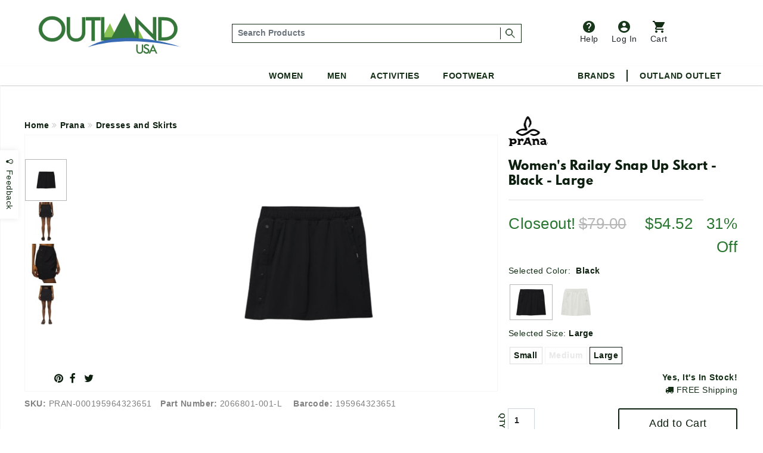

--- FILE ---
content_type: text/html;charset=UTF-8
request_url: https://www.outlandusa.com/p/prana-womens-railay-snap-up-skort-black-large
body_size: 36259
content:
<!DOCTYPE html><html lang="en" xml:lang="en" ><head prefix="og: https://ogp.me/ns# fb: https://ogp.me/ns/fb# product: https://ogp.me/ns/product#"><meta  charset="utf-8"><title>Prana Women's Railay Snap Up Skort - Black - Large</title><meta  content="Made with stretchy and wrinkle-resistant fabric, the prAna Railay Snap-Up skort is great for everyday adventures, whether you're grabbing lunch with a friend or jet-setting off on your next vacation." name="description"><link  href="https://plus.google.com/110106600904964446429" rel="publisher"><link  href="https://emop.be" rel="preconnect"><link  href="https://www.google-analytics.com" rel="preconnect"><meta  content="DPR, Viewport-Width, Width" http-equiv="Accept-CH"><meta  content="xdtebyyzymzuh1zmmngbmtpw8k71or" name="facebook-domain-verification"><meta  content="7a2ade30437d7097d4200c6b915c4c2b" name="p:domain_verify"><meta  content="56E66C0428E45EB6DCFC35E69C18FD1A" name="msvalidate.02"><meta  content="etjje58-MMsJXch7Qnz1LXua2XAcD3Mjpx1sCecbg94" name="google-site-verification"><meta  content="19omDy06ZCp3fCpv6b-TRN3tGmoY8lUq-CUXwseCIKE" name="google-site-verification"><meta  content="5CFDC638F79E38E848FF12CC1D9379E4" name="msvalidate.01"><meta  content="MnG_5KanUUounkD5q6gwcDBi4emuph51Wn5pL2jXscs" name="google-site-verification-1"><meta  content="U27p6z3cZpkt14aOMiS1Q-u3A3GKNI_HRdZDtyAovWk" name="google-site-verification-2"><meta  content="RAQk6zDXjgk4oFvBUUztL0GIr5Ri5jdfGHGRI04b6sU" name="google-site-verification"><meta  content="IE=edge" http-equiv="X-UA-Compatible"><meta  content="on" http-equiv="cleartype"><meta  content="width=device-width, initial-scale=1" name="viewport"><meta  content="True" name="HandheldFriendly"><meta  content="320" name="MobileOptimized"><meta  content="product" name="twitter:card"><meta  content="@outlandusa" name="twitter:site"><meta  content="Made with stretchy and wrinkle-resistant fabric, the prAna Railay Snap-Up skort is great for everyday adventures, whether you're grabbing lunch with a friend or jet-setting off on your next vacation." name="twitter:description"><meta  content="Prana Women's Railay Snap Up Skort - Black - Large" property="og:title"><meta  content="og:product" property="og:type"><meta  content="https://www.outlandusa.com/p/prana-womens-railay-snap-up-skort-black-large" property="og:url"><meta  content="Made with stretchy and wrinkle-resistant fabric, the prAna Railay Snap-Up skort is great for everyday adventures, whether you're grabbing lunch with a friend or jet-setting off on your next vacation." property="og:description"><meta  content="OutlandUSA | Specialty Outdoor Goods, Camping, Shoes and Apparel" property="og:site_name"><meta  content="#FFFFFF" name="msapplication-TileColor"><meta  content="yes" name="mobile-web-app-capable"><meta  content="//res.cloudinary.com/outlandusa/image/upload/c4c352e3fb83b8422797383b856687f5.jpg" property="og:image"><meta  content="//res.cloudinary.com/outlandusa/image/upload/c4c352e3fb83b8422797383b856687f5.jpg" name="twitter:image"><meta  content="https://res.cloudinary.com/outlandusa/image/upload/c_pad,fl_force_strip,g_center,h_70,w_70/outlandusa-icon.png" name="msapplication-square70x70logo"><meta  content="https://res.cloudinary.com/outlandusa/image/upload/c_pad,fl_force_strip,g_center,h_150,w_150/outlandusa-icon.png" name="msapplication-square150x150logo"><meta  content="https://res.cloudinary.com/outlandusa/image/upload/c_pad,fl_force_strip,g_center,h_310,w_310/outlandusa-icon.png" name="msapplication-wide310x150logo"><meta  content="https://res.cloudinary.com/outlandusa/image/upload/c_pad,fl_force_strip,g_center,h_310,w_310/outlandusa-icon.png"><meta  content="https://res.cloudinary.com/outlandusa/image/upload/c_pad,fl_force_strip,g_center,h_144,w_144/outlandusa-icon.png" name="msapplication-TileImage"><link  href="https://res.cloudinary.com/outlandusa/image/upload/c_pad,fl_force_strip,g_center,h_16,w_16/outlandusa-icon.ico" type="image/x-icon" rel="shortcut icon"><link  href="https://res.cloudinary.com/outlandusa/image/upload/c_pad,fl_force_strip,g_center,h_16,w_16/outlandusa-icon.png" rel="apple-touch-icon"><link  href="https://res.cloudinary.com/outlandusa/image/upload/c_pad,fl_force_strip,g_center,h_57,w_57/outlandusa-icon.png" sizes="57x57" rel="apple-touch-icon"><link  href="https://res.cloudinary.com/outlandusa/image/upload/c_pad,fl_force_strip,g_center,h_72,w_72/outlandusa-icon.png" sizes="72x72" rel="apple-touch-icon"><link  href="https://res.cloudinary.com/outlandusa/image/upload/c_pad,fl_force_strip,g_center,h_114,w_114/outlandusa-icon.png" sizes="114x114" rel="apple-touch-icon"><link  href="https://res.cloudinary.com/outlandusa/image/upload/c_pad,fl_force_strip,g_center,h_144,w_144/outlandusa-icon.png" sizes="144x144" rel="apple-touch-icon"><link  href="https://res.cloudinary.com/outlandusa/image/upload/c_pad,fl_force_strip,g_center,h_60,w_60/outlandusa-icon.png" sizes="60x60" rel="apple-touch-icon"><link  href="https://res.cloudinary.com/outlandusa/image/upload/c_pad,fl_force_strip,g_center,h_120,w_120/outlandusa-icon.png" sizes="120x120" rel="apple-touch-icon"><link  href="https://res.cloudinary.com/outlandusa/image/upload/c_pad,fl_force_strip,g_center,h_76,w_76/outlandusa-icon.png" sizes="76x76" rel="apple-touch-icon"><link  href="https://res.cloudinary.com/outlandusa/image/upload/c_pad,fl_force_strip,g_center,h_152,w_152/outlandusa-icon.png" sizes="152x152" rel="apple-touch-icon"><link  href="https://res.cloudinary.com/outlandusa/image/upload/c_pad,fl_force_strip,g_center,h_16,w_16/outlandusa-icon.png" type="image/png" rel="icon"><link  href="https://res.cloudinary.com/outlandusa/image/upload/c_pad,fl_force_strip,g_center,h_32,w_32/outlandusa-icon.png" sizes="32x32" type="image/png" rel="icon"><link  href="https://res.cloudinary.com/outlandusa/image/upload/c_pad,fl_force_strip,g_center,h_64,w_64/outlandusa-icon.png" sizes="64x64" type="image/png" rel="icon"><link  href="https://res.cloudinary.com/outlandusa/image/upload/c_pad,fl_force_strip,g_center,h_96,w_96/outlandusa-icon.png" sizes="96x96" type="image/png" rel="icon"><link  href="https://res.cloudinary.com/outlandusa/image/upload/c_pad,fl_force_strip,g_center,h_196,w_196/outlandusa-icon.png" sizes="196x196" type="image/png" rel="icon"><link  href="//res.cloudinary.com/outlandusa/image/upload/q_80,g_auto,e_trim/w_800,c_limit/fl_force_strip.progressive/c4c352e3fb83b8422797383b856687f5.jpg" as="image"><link  href="https://www.outlandusa.com" rel="canonical"><meta  content="800" name="twitter:image:height"><meta  content="650" name="twitter:image:width"><meta  content="//res.cloudinary.com/outlandusa/image/upload/c4c352e3fb83b8422797383b856687f5.jpg" property="og:image:secure_url"><meta  content="image/png" property="og:image:type"><meta  content="800" property="og:image:width"><meta  content="650" property="og:image:height"><meta  content="Prana Women's Railay Snap Up Skort - Black - Large" property="twitter:title"><meta  content="in stock" property="og:availability"><meta  content="all" property="og:geographic_availability"><meta  content="195964323651" property="og:upc"><meta  content="54.52" property="product:price:amount"><meta  content="54.52" property="og:price:amount"><meta  content="Price" name="twitter:label1"><meta  content="$54.52" name="twitter:data1"><meta  content="USD" property="product:price:currency"><meta  content="153135865163024" property="fb:app_id"><link href="/assets/cache/42E10BC8CC563438C91B5514C0CF971F.css" rel="stylesheet" type="text/css" charset="UTF-8" crossorigin="anonymous" async="true"/><link href="/modules/nsMain-bundle/nsg-module-layout/assets/css/bootstrap-social.css" rel="stylesheet" type="text/css" charset="UTF-8" moduleroot="/modules/nsMain-bundle/nsg-module-layout"/><link href="/modules/nsMain-bundle/nsg-module-layout/assets/css/font-awesome-social.css" rel="stylesheet" type="text/css" charset="UTF-8" moduleroot="/modules/nsMain-bundle/nsg-module-layout"/><script src="/modules/outlandusa/assets/js/microsoft_analytics_tracking.js"></script><!--[if lt IE 9]><script src="/modules/nsMain-bundle/nsg-module-layout/assets/html5shiv.js"></script><script src="/modules/nsMain-bundle/nsg-module-layout/assets/respond.js"></script><script src="/modules/nsMain-bundle/nsg-module-layout/assets/respond.js"></script><![endif]--><script>            !function(f,b,e,v,n,t,s){if(f.fbq)return;n=f.fbq=function(){n.callMethod?            n.callMethod.apply(n,arguments):n.queue.push(arguments)};if(!f._fbq)f._fbq=n;            n.push=n;n.loaded=!0;n.version='2.0';n.queue=[];t=b.createElement(e);t.async=!0;            t.src=v;s=b.getElementsByTagName(e)[0];s.parentNode.insertBefore(t,s)}(window,            document,'script','https://connect.facebook.net/en_US/fbevents.js');            fbq('init', '1389527244472252'); // Insert your pixel ID here.            fbq('track', 'PageView');            </script><noscript><img height="1" width="1" style="display:none"            src="https://www.facebook.com/tr?id=1389527244472252&ev=PageView&noscript=1"            /></noscript><script>window.ga_debug = {trace: true};(function(i,s,o,g,r,a,m){i['GoogleAnalyticsObject']=r;i[r]=i[r]||function(){(i[r].q=i[r].q||[]).push(arguments)},i[r].l=1*new Date();a=s.createElement(o),m=s.getElementsByTagName(o)[0];a.async=1;a.src=g;m.parentNode.insertBefore(a,m)})(window,document,'script','//www.google-analytics.com/analytics.js','ga');ga('create', 'UA-62104166-1', 'auto');ga('require', 'linkid');ga('require', 'displayfeatures');ga('require', 'ec');ga('set', 'ecomm_prodid', 'PRAN-000195964323651');ga('set', 'ecomm_pagetype', 'product');ga('set', 'ecomm_totalvalue', '54.52');ga('ec:addImpression', {"price":54.52,"variant":"Black,Large","brand":"Prana","category":"Dresses and Skirts","name":"Prana Women's Railay Snap Up Skort - Black - Large","id":"PRAN-000195964323651"});ga('ec:setAction', 'detail');ga('send', 'pageview', '/p/prana-womens-railay-snap-up-skort-black-large');</script><script  src="https://code.jquery.com/jquery-3.6.0.min.js"  integrity="sha256-/xUj+3OJU5yExlq6GSYGSHk7tPXikynS7ogEvDej/m4="  crossorigin="anonymous"></script><script>!function(f,b,e,v,n,t,s){if(f.fbq)return;n=f.fbq=function(){n.callMethod?n.callMethod.apply(n,arguments):n.queue.push(arguments)};if(!f._fbq)f._fbq=n;n.push=n;n.loaded=!0;n.version='2.0';n.queue=[];t=b.createElement(e);t.async=!0;t.src=v;s=b.getElementsByTagName(e)[0];s.parentNode.insertBefore(t,s)}(window, document,'script','https://connect.facebook.net/en_US/fbevents.js');fbq('init', '422958285403460');fbq('track', 'PageView');</script><noscript><img height="1" width="1" style="display:none"src="https://www.facebook.com/tr?id=422958285403460&ev=PageView&noscript=1"/></noscript><script async src="https://www.googletagmanager.com/gtag/js?id=AW-1068111645"></script><script>  window.dataLayer = window.dataLayer || [];  function gtag(){dataLayer.push(arguments);}  gtag('js', new Date());  gtag('config', 'AW-1068111645');</script><script async src="https://www.googletagmanager.com/gtag/js?id=G-CWTQ6NGNK5"></script><script>  window.dataLayer = window.dataLayer || [];  function gtag(){dataLayer.push(arguments);}  gtag('js', new Date());  gtag('config', 'G-CWTQ6NGNK5');</script></head><body><div id="top"></div><div id="GTS_CONTAINER" style="height:0;visibility:hidden;position:absolute;left:-9999px;"></div><script>var _rollbarConfig = {accessToken: "8b062c3f04bd48919bb148d1f45b58c4", ignoredMessages: ["(unknown) Script error","(unknown): Script error","Image Missing","(unknown): object Object"], hostWhiteList: ["api.outlandusa.com","outlandusa.com"], captureUncaught: true, captureUnhandledRejections: false,payload: {environment: "www.outlandusa.com"},maxItems:5};!function(r){function e(t){if(o[t])return o[t].exports;var n=o[t]={exports:{},id:t,loaded:!1};return r[t].call(n.exports,n,n.exports,e),n.loaded=!0,n.exports}var o={};return e.m=r,e.c=o,e.p="",e(0)}([function(r,e,o){"use strict";var t=o(1).Rollbar,n=o(2);_rollbarConfig.rollbarJsUrl=_rollbarConfig.rollbarJsUrl||"https://d37gvrvc0wt4s1.cloudfront.net/js/v1.9/rollbar.min.js";var a=t.init(window,_rollbarConfig),i=n(a,_rollbarConfig);a.loadFull(window,document,!_rollbarConfig.async,_rollbarConfig,i)},function(r,e){"use strict";function o(r){return function(){try{return r.apply(this,arguments)}catch(e){try{console.error("[Rollbar]: Internal error",e)}catch(o){}}}}function t(r,e,o){window._rollbarWrappedError&&(o[4]||(o[4]=window._rollbarWrappedError),o[5]||(o[5]=window._rollbarWrappedError._rollbarContext),window._rollbarWrappedError=null),r.uncaughtError.apply(r,o),e&&e.apply(window,o)}function n(r){var e=function(){var e=Array.prototype.slice.call(arguments,0);t(r,r._rollbarOldOnError,e)};return e.belongsToShim=!0,e}function a(r){this.shimId=++c,this.notifier=null,this.parentShim=r,this._rollbarOldOnError=null}function i(r){var e=a;return o(function(){if(this.notifier)return this.notifier[r].apply(this.notifier,arguments);var o=this,t="scope"===r;t&&(o=new e(this));var n=Array.prototype.slice.call(arguments,0),a={shim:o,method:r,args:n,ts:new Date};return window._rollbarShimQueue.push(a),t?o:void 0})}function l(r,e){if(e.hasOwnProperty&&e.hasOwnProperty("addEventListener")){var o=e.addEventListener;e.addEventListener=function(e,t,n){o.call(this,e,r.wrap(t),n)};var t=e.removeEventListener;e.removeEventListener=function(r,e,o){t.call(this,r,e&&e._wrapped?e._wrapped:e,o)}}}var c=0;a.init=function(r,e){var t=e.globalAlias||"Rollbar";if("object"==typeof r[t])return r[t];r._rollbarShimQueue=[],r._rollbarWrappedError=null,e=e||{};var i=new a;return o(function(){if(i.configure(e),e.captureUncaught){i._rollbarOldOnError=r.onerror,r.onerror=n(i);var o,a,c="EventTarget,Window,Node,ApplicationCache,AudioTrackList,ChannelMergerNode,CryptoOperation,EventSource,FileReader,HTMLUnknownElement,IDBDatabase,IDBRequest,IDBTransaction,KeyOperation,MediaController,MessagePort,ModalWindow,Notification,SVGElementInstance,Screen,TextTrack,TextTrackCue,TextTrackList,WebSocket,WebSocketWorker,Worker,XMLHttpRequest,XMLHttpRequestEventTarget,XMLHttpRequestUpload".split(",");for(o=0;o<c.length;++o)a=c[o],r[a]&&r[a].prototype&&l(i,r[a].prototype)}return e.captureUnhandledRejections&&(i._unhandledRejectionHandler=function(r){var e=r.reason,o=r.promise,t=r.detail;!e&&t&&(e=t.reason,o=t.promise),i.unhandledRejection(e,o)},r.addEventListener("unhandledrejection",i._unhandledRejectionHandler)),r[t]=i,i})()},a.prototype.loadFull=function(r,e,t,n,a){var i=function(){var e;if(void 0===r._rollbarPayloadQueue){var o,t,n,i;for(e=new Error("rollbar.js did not load");o=r._rollbarShimQueue.shift();)for(n=o.args,i=0;i<n.length;++i)if(t=n[i],"function"==typeof t){t(e);break}}"function"==typeof a&&a(e)},l=!1,c=e.createElement("script"),p=e.getElementsByTagName("script")[0],d=p.parentNode;c.crossOrigin="anonymous",c.src=n.rollbarJsUrl,c.async=!t,c.onload=c.onreadystatechange=o(function(){if(!(l||this.readyState&&"loaded"!==this.readyState&&"complete"!==this.readyState)){c.onload=c.onreadystatechange=null;try{d.removeChild(c)}catch(r){}l=!0,i()}}),d.insertBefore(c,p)},a.prototype.wrap=function(r,e){try{var o;if(o="function"==typeof e?e:function(){return e||{}},"function"!=typeof r)return r;if(r._isWrap)return r;if(!r._wrapped){r._wrapped=function(){try{return r.apply(this,arguments)}catch(e){throw"string"==typeof e&&(e=new String(e)),e._rollbarContext=o()||{},e._rollbarContext._wrappedSource=r.toString(),window._rollbarWrappedError=e,e}},r._wrapped._isWrap=!0;for(var t in r)r.hasOwnProperty(t)&&(r._wrapped[t]=r[t])}return r._wrapped}catch(n){return r}};for(var p="log,debug,info,warn,warning,error,critical,global,configure,scope,uncaughtError,unhandledRejection".split(","),d=0;d<p.length;++d)a.prototype[p[d]]=i(p[d]);r.exports={Rollbar:a,_rollbarWindowOnError:t}},function(r,e){"use strict";r.exports=function(r,e){return function(o){if(!o&&!window._rollbarInitialized){var t=window.RollbarNotifier,n=e||{},a=n.globalAlias||"Rollbar",i=window.Rollbar.init(n,r);i._processShimQueue(window._rollbarShimQueue||[]),window[a]=i,window._rollbarInitialized=!0,t.processPayloads()}}}}]);</script><div class="container-fluid"><ul id="mobile-menu"><div id="mobile-menu-wrapper"><div class="tertiary-icons-wrapper"><li class="header-li"><a href="https://outlandusa.helpscoutdocs.com/" target="helpscout" rel="nofollow" class="d-flex flex-column btn header-icon btn-popover-support"><img class="header-icon-image" src="https://res.cloudinary.com/outlandusa/image/upload/w_auto/dpr_auto/q_30/v1610468250/support-icon.svg" />          Help        </a></li><li class="login-container header-li"><a href="/security/login" class="d-flex flex-column flex-column btn header-icon text-decoration-none"><img class="header-icon-image" src="https://res.cloudinary.com/outlandusa/image/upload/w_auto/dpr_auto/q_30/v1610468533/account-icon.svg" />            Log In        </a></li><li class=" header-li"><a href="/checkout/view" class="btn btn-popover-cart header-icon d-flex flex-column cart-btn-popover-container"><img class="header-icon-image" src="https://res.cloudinary.com/outlandusa/image/upload/w_auto/dpr_auto/q_30/v1610468534/cart-icon.svg" />        Cart</a></li></div><div class="mobile-search-input--wrapper" itemscope itemtype="https://schema.org/WebSite"><link itemprop="url" href="https://www.outlandusa.com/p/prana-womens-railay-snap-up-skort-black-large" /><link itemprop="image" href="//res.cloudinary.com/outlandusa/image/upload/c4c352e3fb83b8422797383b856687f5.jpg" /><meta itemprop="name" content="Prana Women's Railay Snap Up Skort - Black - Large" /><meta itemprop="description" content="Made with stretchy and wrinkle-resistant fabric, the prAna Railay Snap-Up skort is great for everyday adventures, whether you're grabbing lunch with a friend or jet-setting off on your next vacation." /><meta itemprop="about" content="Outdoor lifestyle jackets, backpacks, and shoes from Canada Goose, Arc'teryx, Fjallraven, Kavu, Adidas, and more." /><meta itemprop="keywords" content="canada goose, arc'teryx, filson, tilley, fjallraven, kavu, danner, carhartt, thule, dakine, mountain khakis, costa del mar, arborwear, sanuk, benchmade, smith, salomon, keen, teva" /><form id="mobile-search-input" action="/search" method="get" itemprop="potentialAction" itemscope itemtype="https://schema.org/SearchAction"><div class="input-group search-input-box d-flex align-items-center"><meta itemprop="target" content="https://www.outlandusa.com/search?q={q}" /><input value="" class="search-input form-control p-1" placeholder="Search Products" aria-label="..." itemprop="query-input" type="text" id="q" name="q" required /><span class="search-seperator"></span><div class="input-group-btn"><button type="submit" class="btn"><span style="font-weight: 600; font-size: 1.4rem">Search &nbsp;</span><img src="https://res.cloudinary.com/outlandusa/image/upload/w_300/dpr_auto/q_30/v1610653345/search-icon.svg" /></button></div></div></form></div><h2 class="mobile-heading">Top Categories</h2><div class="feat-cat-wrapper"><div class="img-container" ><a href="/s/mens/shorts" class="thumbnail-link"><img class="cat-thumb cat-thumb-img--1" src="https://res.cloudinary.com/outlandusa/image/upload/w_300/dpr_auto/q_30/v1622580398/featured%20categories%20for%20mobile%20menu/Mens_Shorts.jpg"/><p class="category-title">Men's Shorts</p></a></div><div class="img-container" ><a href="/s/sunglasses" class="thumbnail-link"><img class="cat-thumb cat-thumb-img--2" src="https://res.cloudinary.com/outlandusa/image/upload/w_300/dpr_auto/q_30/v1622580398/featured%20categories%20for%20mobile%20menu/Sunglasses.jpg"/><p class="category-title">Sunglasses</p></a></div><div class="img-container" ><a href="/s/mens/sandals-and-flip-flops" class="thumbnail-link" ><img class="cat-thumb cat-thumb-img--3" src="https://res.cloudinary.com/outlandusa/image/upload/w_300/dpr_auto/q_30/v1622580397/featured%20categories%20for%20mobile%20menu/Mens_s_Sandals_Tile.jpg"/><p class="category-title">Men's Sandals</p></a></div></div><div class="feat-cat-wrapper"><div class="img-container" ><a href="/s/womens/sandals-and-flip-flops " class="thumbnail-link"><img class="cat-thumb cat-thumb-img--1" src="https://res.cloudinary.com/outlandusa/image/upload/w_300/dpr_auto/q_30/v1622580399/featured%20categories%20for%20mobile%20menu/Women_s_Sandals_Tile.jpg"/><p class="category-title">Women's Sandals</p></a></div><div class="img-container" ><a href="/s/sleeping-bags" class="thumbnail-link"><img class="cat-thumb cat-thumb-img--2" src="https://res.cloudinary.com/outlandusa/image/upload/w_300/dpr_auto/q_30/v1622580398/featured%20categories%20for%20mobile%20menu/Sleeping_Bag.jpg"/><p class="category-title">Sleeping Bags</p></a></div><div class="img-container" ><a href="/s/water-bottles" class="thumbnail-link" ><img class="cat-thumb cat-thumb-img--3" src="https://res.cloudinary.com/outlandusa/image/upload/w_300/dpr_auto/q_30/v1622580398/featured%20categories%20for%20mobile%20menu/Water_Bottles.jpg"/><p class="category-title">Water Bottles</p></a></div></div><div class="subtitle">Women</div><div class="page-rule"></div><div class="accordion accordion-flush" id="accordionFlushExample"><div class="accordion-item"><h2 class="accordion-header" id="flush-headingOne"><button class="accordion-button collapsed" type="button" data-bs-toggle="collapse" data-bs-target="#women-cat-One" aria-expanded="false" aria-controls="women-cat-One">            Jackets & Sweaters          </button></h2><div id="women-cat-One" class="accordion-collapse collapse" aria-labelledby="flush-headingOne" data-bs-parent="#accordionFlushExample"><div class="submenu-wrapper"><ul class="mobile-nav-submenu"><li><a href="/s/womens/jackets-and-coats">Jackets & Coats</a></li><li><a href="/s/womens/sweatshirts-hoodies">Sweatshirts / Hoodies</a></li><li><a href="/s/womens/sweaters">Sweaters</a></li></ul></div></div></div><div class="accordion-item"><h2 class="accordion-header" id="flush-headingTwo"><button class="accordion-button collapsed" type="button" data-bs-toggle="collapse" data-bs-target="#women-cat-Two" aria-expanded="false" aria-controls="women-cat-Two">            Shirts          </button></h2><div id="women-cat-Two" class="accordion-collapse collapse" aria-labelledby="flush-headingTwo" data-bs-parent="#accordionFlushExample"><div class="submenu-wrapper"><ul class="mobile-nav-submenu"><li><a href="/s/womens/shirts">Shirts</a></li></ul></div></div></div><div class="accordion-item"><h2 class="accordion-header" id="flush-headingThree"><button class="accordion-button collapsed" type="button" data-bs-toggle="collapse" data-bs-target="#women-cat-Three" aria-expanded="false" aria-controls="women-cat-Three">            Bottoms          </button></h2><div id="women-cat-Three" class="accordion-collapse collapse" aria-labelledby="flush-headingThree" data-bs-parent="#accordionFlushExample"><div class="submenu-wrapper"><ul class="mobile-nav-submenu"><li><a href="/s/womens/pants">Pants</a></li><li><a href="/s/womens/shorts">Shorts</a></li><li><a href ="/c/dresses-and-skirts">Dresses&Skirts</a></li></ul></div></div></div><div class="accordion-item"><h2 class="accordion-header" id="flush-headingFour"><button class="accordion-button collapsed" type="button" data-bs-toggle="collapse" data-bs-target="#women-cat-Four" aria-expanded="false" aria-controls="women-cat-Four">            Shoes          </button></h2><div id="women-cat-Four" class="accordion-collapse collapse" aria-labelledby="flush-headingFour" data-bs-parent="#accordionFlushExample"><div class="submenu-wrapper"><ul class="mobile-nav-submenu"><li><a href="/s/womens/hiking-shoes-and-boots">Hiking Shoes</a></li><li><a href="/s/womens/running-shoes">Running Shoes</a></li><li><a href="/s/womens/climbing-shoes">Climbing Shoes</a></li><li><a href="/s/womens/slippers-moccasins">Slippers / Moccasins</a></li><li><a href="/s/womens/sandals-and-flip-flops">Sandals</a></li></ul></div></div></div><div class="accordion-item"><h2 class="accordion-header" id="flush-headingFive"><button class="accordion-button collapsed" type="button" data-bs-toggle="collapse" data-bs-target="#women-cat-Five" aria-expanded="false" aria-controls="women-cat-Five">            Underwear & Base Layer          </button></h2><div id="women-cat-Five" class="accordion-collapse collapse" aria-labelledby="flush-headingFive" data-bs-parent="#accordionFlushExample"><div class="submenu-wrapper"><ul class="mobile-nav-submenu"><li><a href="/s/womens/underwear-bras-and-base-layer">Underwear & Base Layer</a></li></ul></div></div></div><div class="accordion-item"><h2 class="accordion-header" id="flush-headingSix"><button class="accordion-button collapsed" type="button" data-bs-toggle="collapse" data-bs-target="#women-cat-Six" aria-expanded="false" aria-controls="women-cat-Six">            Boots          </button></h2><div id="women-cat-Six" class="accordion-collapse collapse" aria-labelledby="flush-headingSix" data-bs-parent="#accordionFlushExample"><div class="submenu-wrapper"><ul class="mobile-nav-submenu"><li><a href="/s/womens/casual-boots">Casual Boots</a></li><li><a href="/s/womens/hiking-boots">Hiking Boots</a></li></ul></div></div></div><div class="accordion-item"><h2 class="accordion-header" id="flush-headingSeven"><button class="accordion-button collapsed" type="button" data-bs-toggle="collapse" data-bs-target="#women-cat-Seven" aria-expanded="false" aria-controls="women-cat-Seven">            Sunglasses          </button></h2><div id="women-cat-Seven" class="accordion-collapse collapse" aria-labelledby="flush-headingSeven" data-bs-parent="#accordionFlushExample"><div class="submenu-wrapper"><ul class="mobile-nav-submenu"><li><a href="/s/womens/sunglasses">Sunglasses</a></li></ul></div></div></div><div class="accordion-item"><h2 class="accordion-header" id="flush-headingEight"><button class="accordion-button collapsed" type="button" data-bs-toggle="collapse" data-bs-target="#women-cat-Eight" aria-expanded="false" aria-controls="women-cat-Eight">            Hats & Headwear          </button></h2><div id="women-cat-Eight" class="accordion-collapse collapse" aria-labelledby="flush-headingEight" data-bs-parent="#accordionFlushExample"><div class="submenu-wrapper"><ul class="mobile-nav-submenu"><li><a href="/s/womens/hats-and-headwear">Hats & Headwear</a></li></ul></div></div></div><div class="accordion-item"><h2 class="accordion-header" id="flush-headingTen"><button class="accordion-button collapsed" type="button" data-bs-toggle="collapse" data-bs-target="#women-cat-Ten" aria-expanded="false" aria-controls="women-cat-Ten">            Bags & Backpacks          </button></h2><div id="women-cat-Ten" class="accordion-collapse collapse" aria-labelledby="flush-headingTen" data-bs-parent="#accordionFlushExample"><div class="submenu-wrapper"><ul class="mobile-nav-submenu"><li><a href="/s/womens/handbags-purses">Handbags & Purses</a></li><li><a href="/s/womens/day-school-packs">Day / School Packs</a></li><li><a href="/s/womens/hiking-packs">Hiking Packs</a></li></ul></div></div></div><div class="accordion-item"><h2 class="accordion-header" id="flush-headingEleven"><button class="accordion-button collapsed" type="button" data-bs-toggle="collapse" data-bs-target="#women-cat-Eleven" aria-expanded="false" aria-controls="women-cat-Eleven">            Accessories          </button></h2><div id="women-cat-Eleven" class="accordion-collapse collapse" aria-labelledby="flush-headingEleven" data-bs-parent="#accordionFlushExample"><div class="submenu-wrapper"><ul class="mobile-nav-submenu"><li><a href="/s/womens/gloves">Gloves</a></li><li><a href="/s/womens/socks">Socks / Compression</a></li><li><a href="/s/womens/scarves">Scarves</a></li><li><a href="/s/womens/wallets">Wallets</a></li></ul></div></div></div></div><div class="subtitle">Men</div><div class="page-rule"></div><div class="accordion accordion-flush" id="accordionFlushExample"><div class="accordion-item"><h2 class="accordion-header" id="flush-headingOne"><button class="accordion-button collapsed" type="button" data-bs-toggle="collapse" data-bs-target="#men-cat-One" aria-expanded="false" aria-controls="men-cat-One">            Jackets & Sweaters          </button></h2><div id="men-cat-One" class="accordion-collapse collapse" aria-labelledby="flush-headingOne" data-bs-parent="#accordionFlushExample"><div class="submenu-wrapper"><ul class="mobile-nav-submenu"><li><a href="/s/mens/jackets-and-coats">Jackets & Coats</a></li><li><a href="/s/mens/sweatshirts-and-hoodies">Sweatshirts / Hoodies</a></li><li><a href="/s/mens/sweaters">Sweaters</a></li><li><a href="/s/mens/vests">Vests</a></li></ul></div></div></div><div class="accordion-item"><h2 class="accordion-header" id="flush-headingTwo"><button class="accordion-button collapsed" type="button" data-bs-toggle="collapse" data-bs-target="#men-cat-Two" aria-expanded="false" aria-controls="men-cat-Two">            Shirts          </button></h2><div id="men-cat-Two" class="accordion-collapse collapse" aria-labelledby="flush-headingTwo" data-bs-parent="#accordionFlushExample"><div class="submenu-wrapper"><ul class="mobile-nav-submenu"><li><a href="/s/mens/shirts">Shirts</a></li></ul></div></div></div><div class="accordion-item"><h2 class="accordion-header" id="flush-headingThree"><button class="accordion-button collapsed" type="button" data-bs-toggle="collapse" data-bs-target="#men-cat-Three" aria-expanded="false" aria-controls="men-cat-Three">            Bottoms          </button></h2><div id="men-cat-Three" class="accordion-collapse collapse" aria-labelledby="flush-headingThree" data-bs-parent="#accordionFlushExample"><div class="submenu-wrapper"><ul class="mobile-nav-submenu"><li><a href="/s/mens/pants">Pants</a></li><li><a href="/s/mens/shorts">Shorts</a></li></ul></div></div></div><div class="accordion-item"><h2 class="accordion-header" id="flush-headingFour"><button class="accordion-button collapsed" type="button" data-bs-toggle="collapse" data-bs-target="#men-cat-Four" aria-expanded="false" aria-controls="men-cat-Four"><a>Underwear & Base Layer</a></button></h2><div id="men-cat-Four" class="accordion-collapse collapse" aria-labelledby="flush-headingFour" data-bs-parent="#accordionFlushExample"><div class="submenu-wrapper"><ul class="mobile-nav-submenu"><li><a href="/s/mens/underwear-and-base-layer">Underwear & Base Layer</a></li></ul></div></div></div><div class="accordion-item"><h2 class="accordion-header" id="flush-headingFive"><button class="accordion-button collapsed" type="button" data-bs-toggle="collapse" data-bs-target="#men-cat-Five" aria-expanded="false" aria-controls="men-cat-Five">            Shoes          </button></h2><div id="men-cat-Five" class="accordion-collapse collapse" aria-labelledby="flush-headingFive" data-bs-parent="#accordionFlushExample"><div class="submenu-wrapper"><ul class="mobile-nav-submenu"><li><a href="/s/mens/hiking-shoes-and-boots">Hiking Shoes</a></li><li><a href="/s/mens/running-shoes">Running Shoes</a></li><li><a href="/s/mens/climbing-shoes">Climbing Shoes</a></li><li><a href="/s/mens/slippers-and-moccasins">Slippers / Moccasins</a></li><li><a href="/s/mens/sandals-and-flip-flops">Sandals</a></li></ul></div></div></div><div class="accordion-item"><h2 class="accordion-header" id="flush-headingSix"><button class="accordion-button collapsed" type="button" data-bs-toggle="collapse" data-bs-target="#men-cat-Six" aria-expanded="false" aria-controls="men-cat-Six">            Boots          </button></h2><div id="men-cat-Six" class="accordion-collapse collapse" aria-labelledby="flush-headingSix" data-bs-parent="#accordionFlushExample"><div class="submenu-wrapper"><ul class="mobile-nav-submenu"><li><a href="/s/mens/casual-boots">Casual Boots</a></li><li><a href="/s/mens/hiking-boots">Hiking Boots</a></li><li><a href="/s/mens/work-boots">Work Boots</a></li></ul></div></div></div><div class="accordion-item"><h2 class="accordion-header" id="flush-headingSeven"><button class="accordion-button collapsed" type="button" data-bs-toggle="collapse" data-bs-target="#men-cat-Seven" aria-expanded="false" aria-controls="men-cat-Seven">            Sunglasses          </button></h2><div id="men-cat-Seven" class="accordion-collapse collapse" aria-labelledby="flush-headingSeven" data-bs-parent="#accordionFlushExample"><div class="submenu-wrapper"><ul class="mobile-nav-submenu"><li><a href="/s/mens/sunglasses">Sunglasses</a></li></ul></div></div></div><div class="accordion-item"><h2 class="accordion-header" id="flush-headingEight"><button class="accordion-button collapsed" type="button" data-bs-toggle="collapse" data-bs-target="#men-cat-Eight" aria-expanded="false" aria-controls="men-cat-Eight">            Bags & Backpacks          </button></h2><div id="men-cat-Eight" class="accordion-collapse collapse" aria-labelledby="flush-headingEight" data-bs-parent="#accordionFlushExample"><div class="submenu-wrapper"><ul class="mobile-nav-submenu"><li><a href="/s/mens/bags-and-backpacks">Bags & Backpacks</a></li></ul></div></div></div><div class="accordion-item"><h2 class="accordion-header" id="flush-headingNine"><button class="accordion-button collapsed" type="button" data-bs-toggle="collapse" data-bs-target="#men-cat-Nine" aria-expanded="false" aria-controls="men-cat-Nine">            Accessories          </button></h2><div id="men-cat-Nine" class="accordion-collapse collapse" aria-labelledby="flush-headingNine" data-bs-parent="#accordionFlushExample"><div class="submenu-wrapper"><ul class="mobile-nav-submenu"><li><a href="/s/mens/gloves-mitts">Gloves</a></li><li><a href="/s/mens/socks">Socks / Compression</a></li><li><a href="/s/mens/wallets">Wallets</a></li></ul></div></div></div></div><div class="subtitle">Activities</div><div class="page-rule"></div><div class="accordion accordion-flush" id="accordionFlushExample"><div class="accordion-item"><h2 class="accordion-header" id="flush-headingOne"><button class="accordion-button collapsed" type="button" data-bs-toggle="collapse" data-bs-target="#activites-cat-One" aria-expanded="false" aria-controls="activities-cat-One">            Travel & Tech          </button></h2><div id="activites-cat-One" class="accordion-collapse collapse" aria-labelledby="flush-headingOne" data-bs-parent="#accordionFlushExample"><div class="submenu-wrapper"><ul class="mobile-nav-submenu"><li><a href="/s/luggage">Luggage</a></li><li><a href="/s/handbags-wallets">Handbags / Wallets</a></li><li><a href="/s/umbrella">Umbrellas</a></li><li><a href="/s/backpacks">Backpacks</a></li><li><a href="/s/electronics-and-cases">Electronics Cases</a></li><li><a href="/s/watches">Watches</a></li></ul></div></div></div><div class="accordion-item"><h2 class="accordion-header" id="flush-headingTwo"><button class="accordion-button collapsed" type="button" data-bs-toggle="collapse" data-bs-target="#activities-cat-Two" aria-expanded="false" aria-controls="activities-cat-Two">            Camp          </button></h2><div id="activities-cat-Two" class="accordion-collapse collapse" aria-labelledby="flush-headingTwo" data-bs-parent="#accordionFlushExample"><div class="submenu-wrapper"><ul class="mobile-nav-submenu"><li><a href="/s/tents">Tents</a></li><li><a href="/s/tarps-footprints">Tarps & Footprints</a></li><li><a href="/s/sleeping-bags">Sleeping Bags</a></li><li><a href="/s/camping-furniture">Camp Furniture</a></li><li><a href="/s/camp-kitchen">Camp Cooking</a></li><li><a href="/s/flashlights">Flashlights</a></li><li><a href="/s/coolers">Coolers</a></li><li><a href="/s/air-mattresses-pads-and-pillows">Sleeping Pads</a></li></ul></div></div></div><div class="accordion-item"><h2 class="accordion-header" id="flush-headingThree"><button class="accordion-button collapsed" type="button" data-bs-toggle="collapse" data-bs-target="#activities-cat-Three" aria-expanded="false" aria-controls="activities-cat-Three">            Hike          </button></h2><div id="activities-cat-Three" class="accordion-collapse collapse" aria-labelledby="flush-headingThree" data-bs-parent="#accordionFlushExample"><div class="submenu-wrapper"><ul class="mobile-nav-submenu"><li><a href="/s/knives-and-tools">Knives & Tools</a></li><li><a href="/s/backpacking-packs">Hiking Packs</a></li><li><a href="/s/water-bottles">Water Bottles</a></li><li><a href="/s/safety-and-survival">Safety & GPS</a></li><li><a href="/s/hiking-poles">Hiking Poles</a></li><li><a href="/s/mens/hiking-shoes-and-boots">Men's Hiking Shoes</a></li><li><a href="/s/womens/hiking-shoes-and-boots">Women's Hiking Shoes</a></li></ul></div></div></div><div class="accordion-item"><h2 class="accordion-header" id="flush-headingFour"><button class="accordion-button collapsed" type="button" data-bs-toggle="collapse" data-bs-target="#activity-cat-Four" aria-expanded="false" aria-controls="activity-cat-Four">            Climbing          </button></h2><div id="activity-cat-Four" class="accordion-collapse collapse" aria-labelledby="flush-headingThree" data-bs-parent="#accordionFlushExample"><div class="submenu-wrapper"><ul class="mobile-nav-submenu"><li><a href="/s/hardware-and-caribeaners">Hardware</a></li><li><a href="/s/ropes-cords-bags-and-chalk">Ropes & Cords</a></li><li><a href="/s/harnesses">Harnesses</a></li><li><a href="s/footwear/climbing-shoes">Climbing Shoes</a></li><li><a href="/s/footwear/crampons">Crampons</a></li><li><a href="/s/ice-axe">Ice Axes</a></li></ul></div></div></div><div class="accordion-item"><h2 class="accordion-header" id="flush-headingFive"><button class="accordion-button collapsed" type="button" data-bs-toggle="collapse" data-bs-target="#activity-cat-Five" aria-expanded="false" aria-controls="activity-cat-Five">            Snow          </button></h2><div id="activity-cat-Five" class="accordion-collapse collapse" aria-labelledby="flush-headingFive" data-bs-parent="#accordionFlushExample"><div class="submenu-wrapper"><ul class="mobile-nav-submenu"><li><a href="/s/snowboards">Snowboards</a></li><li><a href="/s/skis">Skis</a></li><li><a href="/s/snow-cases">Cases</a></li><li><a href="/s/boarding-boots-binding">Boarding Boots & Bindings</a></li><li><a href="/s/snow-poles">Poles</a></li></ul></div></div></div><div class="accordion-item"><h2 class="accordion-header" id="flush-headingSix"><button class="accordion-button collapsed" type="button" data-bs-toggle="collapse" data-bs-target="#activity-cat-Six" aria-expanded="false" aria-controls="activity-cat-Six">            Skate          </button></h2><div id="activity-cat-Six" class="accordion-collapse collapse" aria-labelledby="flush-headingThree" data-bs-parent="#accordionFlushExample"><div class="submenu-wrapper"><ul class="mobile-nav-submenu"><li><a href="/s/skateboards">Skateboards</a></li><li><a href="/s/inline-skates">Inline Skates</a></li></ul></div></div></div><div class="accordion-item"><h2 class="accordion-header" id="flush-headingSeven"><button class="accordion-button collapsed" type="button" data-bs-toggle="collapse" data-bs-target="#activity-cat-Seven" aria-expanded="false" aria-controls="activity-cat-Seven">            Racks & Carriers          </button></h2><div id="activity-cat-Seven" class="accordion-collapse collapse" aria-labelledby="flush-headingThree" data-bs-parent="#accordionFlushExample"><div class="submenu-wrapper"><ul class="mobile-nav-submenu"><li><a href="/s/racks-and-carriers">Racks & Carriers</a></li></ul></div></div></div><div class="accordion-item"><h2 class="accordion-header" id="flush-headingEight"><button class="accordion-button collapsed" type="button" data-bs-toggle="collapse" data-bs-target="#activity-cat-Eight" aria-expanded="false" aria-controls="activity-cat-Eight">            Bike          </button></h2><div id="activity-cat-Eight" class="accordion-collapse collapse" aria-labelledby="flush-headingEight" data-bs-parent="#accordionFlushExample"><div class="submenu-wrapper"><ul class="mobile-nav-submenu"><li><a href="/s/bike/mens-apparel">Men's Bike Apparel</a></li><li><a href="/s/bike/womens-apparel">Women's Bike Apparel</a></li><li><a href="/c/bikes">Bikes</a></li><li><a href="/s/bike/parts-components">Bike Parts</a></li><li><a href="/s/bike/mens-shoes">Men's Bike Shoes</a></li><li><a href="/s/bike/womens-shoes">Women's Bike Shoes</a></li><li><a href="/s/bike/helmets">Bike Helmets</a></li><li><a href="/s/bike/backpacks">Bike Backpacks</a></li><li><a href="/s/bike/pads">Bike Pads / Protection</a></li></ul></div></div></div></div><div class="subtitle">Footwear</div><div class="page-rule"></div><div class="accordion accordion-flush" id="accordionFlushExample"><div class="accordion-item"><h2 class="accordion-header" id="flush-headingOne"><button class="accordion-button collapsed" type="button" data-bs-toggle="collapse" data-bs-target="#footwear-One" aria-expanded="false" aria-controls="footwear-One">            Men's Shoes          </button></h2><div id="footwear-One" class="accordion-collapse collapse" aria-labelledby="flush-headingOne" data-bs-parent="#accordionFlushExample"><div class="submenu-wrapper"><ul class="mobile-nav-submenu"><li><a href="/s/mens/running-shoes">Running Shoes</a></li><li><a href="/s/mens/slippers">Slippers</a></li><li><a href="/s/mens/sandals-and-flip-flops">Sandals</a></li><li><a href="/s/mens/moccasins">Moccasins</a></li></ul></div></div></div><div class="accordion-item"><h2 class="accordion-header" id="flush-headingTwo"><button class="accordion-button collapsed" type="button" data-bs-toggle="collapse" data-bs-target="#footwear-Two" aria-expanded="false" aria-controls="footwear-Two">            Men's Boots          </button></h2><div id="footwear-Two" class="accordion-collapse collapse" aria-labelledby="flush-headingTwo" data-bs-parent="#accordionFlushExample"><div class="submenu-wrapper"><ul class="mobile-nav-submenu"><li><a href="/s/mens/casual-boots">Casual Boots</a></li><li><a href="/s/mens/hiking-boots">Hiking Boots</a></li><li><a href="/s/mens/work-boots">Work Boots</a></li></ul></div></div></div><div class="accordion-item"><h2 class="accordion-header" id="flush-headingThree"><button class="accordion-button collapsed" type="button" data-bs-toggle="collapse" data-bs-target="#footwear-Three" aria-expanded="false" aria-controls="footwear-Three"><a>Men's Socks & Compression</a></button></h2><div id="footwear-Three" class="accordion-collapse collapse" aria-labelledby="flush-headingThree" data-bs-parent="#accordionFlushExample"><div class="submenu-wrapper"><ul class="mobile-nav-submenu"><li><a href="/s/mens/socks">Men's Socks & Compression</a></li></ul></div></div></div><div class="accordion-item"><h2 class="accordion-header" id="flush-headingFour"><button class="accordion-button collapsed" type="button" data-bs-toggle="collapse" data-bs-target="#footwear-Four" aria-expanded="false" aria-controls="footwear-Four">            Men's Specialty Shoes          </button></h2><div id="footwear-Four" class="accordion-collapse collapse" aria-labelledby="flush-headingFour" data-bs-parent="#accordionFlushExample"><div class="submenu-wrapper"><ul class="mobile-nav-submenu"><li><a href="/s/mens/climbing-shoes">Climbing Shoes</a></li><li><a href="/s/bike/mens-shoes">Bike Shoes</a></li><li><a href="/s/mens/mountaineering-boots">Mountaineering Boots</a></li><li><a href="/s/mens/snowboarding-boots-bindings">Snowboarding Boots / Bindings</a></li><li><a href="/s/footwear/crampons">Crampons</a></li></ul></div></div></div><div class="accordion-item"><h2 class="accordion-header" id="flush-headingFive"><button class="accordion-button collapsed" type="button" data-bs-toggle="collapse" data-bs-target="#footwear-Five" aria-expanded="false" aria-controls="footwear-Five">            Men's Insoles          </button></h2><div id="footwear-Five" class="accordion-collapse collapse" aria-labelledby="flush-headingFive" data-bs-parent="#accordionFlushExample"><div class="submenu-wrapper"><ul class="mobile-nav-submenu"><li><a href="/s/mens/insoles">Men's Insoles</a></li></ul></div></div></div><div class="accordion-item"><h2 class="accordion-header" id="flush-headingOne"><button class="accordion-button collapsed" type="button" data-bs-toggle="collapse" data-bs-target="#footwear-One-w" aria-expanded="false" aria-controls="footwear-One-w">            Women's Shoes          </button></h2><div id="footwear-One-w" class="accordion-collapse collapse" aria-labelledby="flush-headingOne-w" data-bs-parent="#accordionFlushExample"><div class="submenu-wrapper"><ul class="mobile-nav-submenu"><li><a href="/s/womens/hiking-shoes-and-boots">Hiking Shoes</a></li><li><a href="/s/womens/running-shoes">Running Shoes</a></li><li><a href="/s/womens/slippers-moccasins">Slippers / Moccasins</a></li><li><a href="/s/womens/sandals-and-flip-flops">Sandals</a></li></ul></div></div></div><div class="accordion-item"><h2 class="accordion-header" id="flush-headingTwo-w"><button class="accordion-button collapsed" type="button" data-bs-toggle="collapse" data-bs-target="#footwear-Two-w" aria-expanded="false" aria-controls="footwear-Two-w">            Women's Boots          </button></h2><div id="footwear-Two-w" class="accordion-collapse collapse" aria-labelledby="flush-headingTwo-w" data-bs-parent="#accordionFlushExample"><div class="submenu-wrapper"><ul class="mobile-nav-submenu"><li><a href="/s/womens/casual-boots">Casual Boots</a></li><li><a href="/s/womens/hiking-boots">Hiking Boots</a></li><li><a href="/s/womens/work-boots">Work Boots</a></li><li><a href="/s/womens/rain-boots">Rain Boots</a></li></ul></div></div></div><div class="accordion-item"><h2 class="accordion-header" id="flush-headingThree-w"><button class="accordion-button collapsed" type="button" data-bs-toggle="collapse" data-bs-target="#footwear-Three-w" aria-expanded="false" aria-controls="footwear-Three-w"><a>Women's Socks & Compression</a></button></h2><div id="footwear-Three-w" class="accordion-collapse collapse" aria-labelledby="flush-headingThree-w" data-bs-parent="#accordionFlushExample"><div class="submenu-wrapper"><ul class="mobile-nav-submenu"><li><a href="/s/womens/footwear">Women's Socks and Compressions</a></li></ul></div></div></div><div class="accordion-item"><h2 class="accordion-header" id="flush-headingFour-w"><button class="accordion-button collapsed" type="button" data-bs-toggle="collapse" data-bs-target="#footwear-Four-w" aria-expanded="false" aria-controls="footwear-Four-w">            Women's Specialty Shoes          </button></h2><div id="footwear-Four-w" class="accordion-collapse collapse" aria-labelledby="flush-headingFour-w" data-bs-parent="#accordionFlushExample"><div class="submenu-wrapper"><ul class="mobile-nav-submenu"><li><a href="/s/womens/climbing-shoes">Climbing Shoes</a></li><li><a href="s/bike/womens-shoes">Bike Shoes</a></li><li><a href="/s/womens/mountaineering-boots">Mountaineering Boots</a></li><li><a href="/s/womens/snowboarding-boots-bindings ">Snowboarding Boots / Bindings</a></li><li><a href="s/footwear/crampons">Crampons</a></li></ul></div></div></div><div class="accordion-item"><h2 class="accordion-header" id="flush-headingFive-w"><button class="accordion-button collapsed" type="button" data-bs-toggle="collapse" data-bs-target="#footwear-Five-w" aria-expanded="false" aria-controls="footwear-Five-w">            Women's Insoles          </button></h2><div id="footwear-Five-w" class="accordion-collapse collapse" aria-labelledby="flush-headingFive-w" data-bs-parent="#accordionFlushExample"><div class="submenu-wrapper"><ul class="mobile-nav-submenu"><li><a href="/s/womens/insoles">Women's Insoles</a></li></ul></div></div></div></div><div class = "subtitle">Others</div><div class="page-rule"></div><div class ="accordion accordion-flush" id ="accordionFlushExample"><div class ="accordion-item"><h3 class = "accordion-header" id ="flush-headingOne"><b><a href = "/m/manufacturers-sitemap">Brands</a></b></h3><br><h3 class = "accordion-header" id ="flush-headingOne"><b><a href= "/s/outlet-store">Outland Outlet</a></b></h3><br></div></div><h3>Additional Links</h3><div class="page-rule"></div><ul class="mobile-nav-foot"><li><a href="/">Home</a></li><li><a href="/checkout/view">Cart</a></li><li><a href="/security/login">Account</a></li><li><a href="/h/about-outlandusa">About Us</a></li><li><a href="/helpscout/faqs">FAQs</a></li><li><a href="/helpscout/article/view/559582f4e4b0f73dcad836ae">Return Policy</a></li><li><a href="/helpscout/article/view/55ba5b71e4b089486cad73d8">Shipping Policy</a></li><li><a href="/h/contact-outlandusa">Contact Us</a></li><li><a href="/careers">Careers</a></li></ul></div></ul><ul id="dropdown-women" class="dropdown-menu women"><div class="container-left"><div class="vertical-rule"></div><div><div class="drawer-title--wrapper"><span class="drawer-title">Women</span></div><div class="nav-col"><ul class="nav-ul"><li class="nav-header"><a href="/s/womens/outerwear">Jackets & Sweaters</a></li><li><a href="/s/womens/jackets-and-coats">Jackets & Coats</a></li><li><a href="/s/womens/sweatshirts-hoodies">Sweatshirts / Hoodies</a></li><li><a href="/s/womens/sweaters">Sweaters</a></li></ul><ul class="nav-ul"><li class="nav-header"><a href="/s/womens/shirts">Shirts</a></li></ul><ul class="nav-ul"><li class="nav-header"><a href="/s/womens/bottoms ">Bottoms</a></li><li><a href="/s/womens/pants">Pants</a></li><li><a href="/s/womens/shorts">Shorts</a></li><li><a href="/c/dresses-and-skirts">Dresses&Skirts</a></li></ul><ul class="nav-ul"><li class="nav-header"><a href="/s/womens/footwear">Shoes</a></li><li><a href="/s/womens/hiking-shoes-and-boots">Hiking Shoes</a></li><li><a href="/s/womens/running-shoes">Running Shoes</a></li><li><a href="/s/womens/climbing-shoes">Climbing Shoes</a></li><li><a href="/s/womens/slippers-moccasins">Slippers / Moccasins</a></li><li><a href="/s/womens/sandals-and-flip-flops">Sandals</a></li></ul><ul class="nav-ul"><li class="nav-header"><a href="/s/womens/underwear-bras-and-base-layer">Underwear & Base Layer</a></li></ul><ul class="nav-ul"><li class="nav-header"><a href="/s/womens/boots">Boots</a></li><li><a href="/s/womens/casual-boots">Casual Boots</a></li><li><a href="/s/womens/hiking-boots">Hiking Boots</a></li></ul><ul class="nav-ul"><li class="nav-header"><a href="/s/womens/sunglasses">Sunglasses</a></li></ul><ul class="nav-ul"><li class="nav-header"><a href="/s/womens/hats-and-headwear">Hats & Headwear</a></li></ul><ul class="nav-ul"><li class="nav-header"><a href="/s/womens/bags-backpacks">Bags & Backpacks</a></li><li><a href="/s/womens/handbags-purses">Handbags & Purses</a></li><li><a href="/s/womens/day-school-packs">Day / School Packs</a></li><li><a href="/s/womens/hiking-packs">Hiking Packs</a></li></ul><ul class="nav-ul"><li class="nav-header"><a href="/s/womens/accessories">Accessories</a></li><li><a href="/s/womens/gloves">Gloves</a></li><li><a href="/s/womens/socks">Socks / Compression</a></li><li><a href="/s/womens/scarves">Scarves</a></li><li><a href="/s/womens/wallets">Wallets</a></li></ul></div></div></div><div class="container-right"><span class="drawer-title">Featured</span><div class="featured-cat--wrapper"><div class="img-container img-container--1" ><a href="/s/womens/sandals-and-flip-flops" class="thumbnail-link"><div class="img-wrapper"><div class="cat-thumb cat-thumb-img--1" style="background-image: url('https://res.cloudinary.com/outlandusa/image/upload/w_300,h_300,q_30/v1620329704/Women/Women_s_Sandals_Tile.jpg')"></div></div></a><a href="/s/womens/sandals-and-flip-flops"><span class="category-title">Sandals</span></a></div><div class="img-container img-container--2" ><a href="/s/womens/day-school-packs" class="thumbnail-link"><div class="img-wrapper"><div class="cat-thumb cat-thumb-img--2" style="background-image: url('https://res.cloudinary.com/outlandusa/image/upload/w_300,h_300,q_30/v1620327972/Women/Sling_Pack_Women_Tile.jpg')"></div></div></a><a href="/s/womens/day-school-packs"><span class="category-title">Day & School Packs</span></a></div><div class="img-container img-container--3" ><a href="/s/womens/sunglasses" class="thumbnail-link"><div class="img-wrapper"><div class="cat-thumb cat-thumb-img--3" style="background-image: url('https://res.cloudinary.com/outlandusa/image/upload/w_300,h_300,q_30/v1620327972/Women/Sunglasses_Women_Tile.jpg')"></div></div></a><a href="/s/womens/sunglasses" class="thumbnail-link"><span class="category-title">Sunglasses</span></a></div></div></div></ul><ul id="dropdown-men" class="dropdown-menu men"><div class="container-left"><div><div class="drawer-title--wrapper"><span class="drawer-title">Men</span></div><div class="vertical-rule"></div><div class="nav-col"><ul class="nav-ul"><li class="nav-header"><a href="/s/mens/outerwear">Jackets & Sweaters</a></li><li><a href="/s/mens/jackets-and-coats">Jackets & Coats</a></li><li><a href="/s/mens/sweatshirts-and-hoodies">Sweatshirts / Hoodies</a></li><li><a href="/s/mens/sweaters">Sweaters</a></li><li><a href="/s/mens/vests">Vests</a></li></ul><ul class="nav-ul"><li class="nav-header"><a href="/s/mens/shirts">Shirts</a></li></ul><ul class="nav-ul"><li class="nav-header"><a href="/s/mens/bottoms ">Bottoms</a></li><li><a href="/s/mens/pants">Pants</a></li><li><a href="/s/mens/shorts">Shorts</a></li></ul><ul class="nav-ul"><li class="nav-header"><a href="/s/mens/footwear">Shoes</a></li><li><a href="/s/mens/hiking-shoes-and-boots">Hiking Shoes</a></li><li><a href="/s/mens/running-shoes">Running Shoes</a></li><li><a href="/s/mens/climbing-shoes">Climbing Shoes</a></li><li><a href="/s/mens/slippers-and-moccasins">Slippers / Moccasins</a></li><li><a href="/s/mens/sandals-and-flip-flops">Sandals</a></li></ul><span class="nav-header"></span><ul class="nav-ul"><li class="nav-header"><a href="/s/mens/underwear-and-base-layer">Underwear & Base Layer</a></li></ul><ul class="nav-ul"><li class="nav-header"><a href="/s/mens/boots">Boots</a></li><li><a href="/s/mens/casual-boots">Casual Boots</a></li><li><a href="/s/mens/hiking-boots">Hiking Boots</a></li><li><a href="/s/mens/work-boots">Work Boots</a></li></ul><ul class="nav-ul"><li class="nav-header"><a href="/s/mens/sunglasses">Sunglasses</a></li></ul><ul class="nav-ul"><li class="nav-header"><a href="/s/mens/hats-and-headwear">Hats & Headwear</a></li></ul><ul class="nav-ul"><li class="nav-header"><a href="/s/mens/bags-and-backpacks">Bags & Backpacks</a></li><li><a href="/s/mens/day-school-packs">Day / School Packs</a></li><li><a href="/s/mens/hiking-packs">Hiking Packs</a></li></ul><ul class="nav-ul"><li class="nav-header"><a href="/s/mens/accessories">Accessories</a></li><li><a href="/s/mens/gloves-mitts">Gloves</a></li><li><a href="/s/mens/socks">Socks / Compression</a></li><li><a href="/s/mens/wallets">Wallets</a></li></ul></div></div></div><div class="container-right"><span class="drawer-title">Featured</span><div class="featured-cat--wrapper"><div class="img-container img-container--1" ><a href="/s/mens/hiking-shoes-and-boots" class="thumbnail-link"><div class="img-wrapper"><div class="cat-thumb cat-thumb-img--1" style="background-image: url('https://res.cloudinary.com/outlandusa/image/upload/w_300,h_300,q_30/v1620327968/Men/Hiking_Shoes.jpg')"></div></div></a><a href="/s/mens/hiking-shoes-and-boots"><span class="category-title">Hiking Shoes</span></a></div><div class="img-container img-container--2" ><a href="/s/mens/hats-and-headwear" class="thumbnail-link"><div class="img-wrapper"><div class="cat-thumb cat-thumb-img--2" style="background-image: url('https://res.cloudinary.com/outlandusa/image/upload/w_300,h_300,q_30/v1620327968/Men/Sun_Hats.jpg')"></div></div></a><a href="/s/mens/hats-and-headwear"><span class="category-title">Hats</span></a></div><div class="img-container img-container--3" ><a href="/s/mens/shirts" class="thumbnail-link"><div class="img-wrapper"><div class="cat-thumb cat-thumb-img--3" style="background-image: url('https://res.cloudinary.com/outlandusa/image/upload/w_300,h_300,q_30/v1620327968/Men/Outdoor_Shirts.jpg')"></div></div></a><a href="/s/mens/shirts" class="thumbnail-link"><span class="category-title">Shirts</span></a></div></div></div></ul><ul id="dropdown-activities" class="dropdown-menu activities"><div class="container-left"><div><div class="drawer-title--wrapper"><span class="drawer-title">Activities</span></div><div class="vertical-rule"></div><div class="nav-col"><ul class="nav-ul"><li class="nav-header"><a href="/s/travel-tech">Travel & Tech</a></li><li><a href="/s/luggage">Luggage</a></li><li><a href="/s/handbags-wallets">Handbags / Wallets</a></li><li><a href="/s/umbrella">Umbrellas</a></li><li><a href="/s/backpacks">Backpacks</a></li><li><a href="/s/electronics-and-cases">Electronics Cases</a></li><li><a href="/s/watches">Watches</a></li></ul><ul class="nav-ul"><li class="nav-header"><a href="/s/camping-gear">Camp</a></li><li><a href="/s/tents">Tents</a></li><li><a href="/s/tarps-footprints">Tarps & Footprints</a></li><li><a href="/s/sleeping-bags">Sleeping Bags</a></li><li><a href="/s/camping-furniture">Camp Furniture</a></li><li><a href="/s/camp-kitchen">Camp Cooking</a></li><li><a href="/s/flashlights">Flashlights</a></li><li><a href="/s/coolers">Coolers</a></li><li><a href="/s/air-mattresses-pads-and-pillows">Sleeping Pads</a></li></ul><ul class="nav-ul"><li class="nav-header"><a href="/s/snow">Snow</a></li><li><a href="/s/snowboards">Snowboards</a></li><li><a href="/s/skis">Skis</a></li><li><a href="/s/snow-cases">Cases</a></li><li><a href="/s/boarding-boots-binding">Boarding Boots & Bindings</a></li><li><a href="/s/snow-poles">Poles</a></li></ul><ul class="nav-ul"><li class="nav-header"><a href="/s/hiking">Hike</a></li><li><a href="/s/backpacking-packs">Hiking Packs</a></li><li><a href="/s/water-bottles">Water Bottles</a></li><li><a href="/s/safety-and-survival">Safety & GPS</a></li><li><a href="/s/hiking-poles">Hiking Poles</a></li><li><a href="/s/mens/hiking-shoes-and-boots">Men's Hiking Shoes</a></li><li><a href="/s/womens/hiking-shoes-and-boots">Women's Hiking Shoes</a></li></ul><ul class="nav-ul"><li class="nav-header"><a href="/s/climbing">Climbing</a></li><li><a href="/s/hardware-and-caribeaners">Hardware</a></li><li><a href="/s/ropes-cords-bags-and-chalk">Ropes & Cords</a></li><li><a href="/s/harnesses">Harnesses</a></li><li><a href="/s/footwear/climbing-shoes">Climbing Shoes</a></li><li><a href="/s/footwear/crampons">Crampons</a></li><li><a href="/s/ice-axe">Ice Axes</a></li></ul><ul class="nav-ul"><li class="nav-header"><a href="/s/racks-and-carriers">Racks & Carriers</a></li></ul><ul class="nav-ul"><li class="nav-header"><a href="/s/biking">Bike</a></li><li><a href="/s/bike/mens-apparel">Men's Bike Apparel</a></li><li><a href="/s/bike/womens-apparel">Women's Bike Apparel</a></li><li><a href="/s/biking">Bikes</a></li><li><a href="/s/bike/parts-components">Bike Parts</a></li><li><a href="/s/bike/mens-shoes">Men's Bike Shoes</a></li><li><a href="/s/bike/womens-shoes">Women's Bike Shoes</a></li><li><a href="/s/bike/helmets">Bike Helmets</a></li><li><a href="/s/bike/backpacks">Bike Backpacks</a></li><li><a href="/s/bike/pads">Bike Pads / Protection</a></li></ul><ul class="nav-ul"><li class="nav-header"><a href="/s/skate">Skate</a></li><li><a href="/s/skateboards">Skateboards</a></li><li><a href="/s/inline-skates">Inline Skates</a></li></ul></div></div></div><div class="container-right container-right--2-rows"><span class="drawer-title">Featured</span><div class="navigation-row"><div class="img-container img-container--1" ><a href="/s/climbing" class="thumbnail-link"><div class="img-wrapper"><div class="cat-thumb cat-thumb-img--1" style="background-image: url('https://res.cloudinary.com/outlandusa/image/upload/w_300,h_300,q_30/v1620327946/Activites/Climbing.jpg')"></div></div></a><a href="/s/climbing"><span class="category-title">Climbing</span></a></div><div class="img-container img-container--2" ><a href="/s/camping-gear" class="thumbnail-link"><div class="img-wrapper"><div class="cat-thumb cat-thumb-img--2" style="background-image: url('https://res.cloudinary.com/outlandusa/image/upload/w_300,h_300,q_30/v1620327946/Activites/Camp_Comfort.jpg')"></div></div></a><a href="/s/camping-gear"><span class="category-title">Camp</span></a></div><div class="img-container img-container--3" ><a href="/s/biking" class="thumbnail-link"><div class="img-wrapper"><div class="cat-thumb cat-thumb-img--3" style="background-image: url('https://res.cloudinary.com/outlandusa/image/upload/w_300,h_300,q_30/v1620327946/Activites/Everything_Bike.jpg')"></div></div></a><a href="/s/biking" class="thumbnail-link"><span class="category-title">Bike</span></a></div></div><div class="navigation-row"><div class="img-container img-container--1" ><a href="/s/hiking " class="thumbnail-link"><div class="img-wrapper"><div class="cat-thumb cat-thumb-img--1" style="background-image: url('https://res.cloudinary.com/outlandusa/image/upload/w_300,h_300,q_30/v1625686760/Activites/Hiking.jpg')"></div></div></a><a href="/s/hiking "><span class="category-title">Hike</span></a></div><div class="img-container img-container--2" ><a href="/s/travel-tech" class="thumbnail-link"><div class="img-wrapper"><div class="cat-thumb cat-thumb-img--2" style="background-image: url('https://res.cloudinary.com/outlandusa/image/upload/w_300,h_300,q_30/v1625686760/Activites/Travel.jpg')"></div></div></a><a href="/s/travel-tech"><span class="category-title">Travel & Tech</span></a></div><div class="img-container img-container--3" ><a href="/s/skate" class="thumbnail-link"><div class="img-wrapper"><div class="cat-thumb cat-thumb-img--3" style="background-image: url('https://res.cloudinary.com/outlandusa/image/upload/w_300,h_300,q_30/v1625686760/Activites/Skate.jpg')"></div></div></a><a href="/s/skate" class="thumbnail-link"><span class="category-title">Skate</span></a></div></div></div></ul><ul id="dropdown-footwear" class="dropdown-menu footwear"><div class="container-left"><div><div class="drawer-title--wrapper"><span class="drawer-title">Footwear</span></div><div class="vertical-rule"></div><div class="nav-col"><ul class="nav-ul"><li class="nav-header"><a href="/s/mens/footwear">Men's Shoes</a></li><li><a href="/s/mens/running-shoes">Running Shoes</a></li><li><a href="/s/mens/slippers">Slippers</a></li><li><a href="/s/mens/sandals-and-flip-flops">Sandals</a></li><li><a href="/s/mens/slippers-and-moccasins">Moccasins</a></li></ul><ul class="nav-ul"><li class="nav-header"><a href="/s/mens/boots">Men's Boots</a></li><li><a href="/s/mens/casual-boots">Casual Boots</a></li><li><a href="/s/mens/hiking-boots">Hiking Boots</a></li><li><a href="/s/mens/work-boots">Work Boots</a></li></ul><ul class="nav-ul"><li class="nav-header"><a href="/s/mens/socks">Men's Socks & Compression</a></li></ul><ul class="nav-ul"><li class="nav-header"><a href="/s/mens/specialty-shoes">Men's Specialty Shoes</a></li><li><a href="/s/mens/climbing-shoes">Climbing Shoes</a></li><li><a href="/s/bike/mens-shoes">Bike Shoes</a></li><li><a href="/s/mens/mountaineering-boots">Mountaineering Boots</a></li><li><a href="/s/mens/snowboarding-boots-bindings">Snowboarding Boots / Bindings</a></li><li><a href="/s/footwear/crampons">Crampons</a></li></ul><ul class="nav-ul"><li class="nav-header"><a href="/s/mens/insoles">Men's Insoles</a></li></ul><ul class="nav-ul"><li class="nav-header"><a href="/s/womens/footwear">Women's Shoes</a></li><li><a href="/s/womens/hiking-shoes-and-boots">Hiking Shoes</a></li><li><a href="/s/womens/running-shoes">Running Shoes</a></li><li><a href="/s/womens/slippers-moccasins">Slippers / Moccasins</a></li><li><a href="/s/womens/sandals-and-flip-flops">Sandals</a></li></ul><ul class="nav-ul"><li class="nav-header"><a href="/s/womens/boots">Women's Boots</a></li><li><a href="/s/womens/casual-boots">Casual Boots</a></><li><a href="/s/womens/hiking-boots">Hiking Boots</a></li><li><a href="/s/womens/work-boots">Work Boots</a></li><li><a href="/s/womens/rain-boots">Rain Boots</a></li></ul><ul class="nav-ul"><li class="nav-header"><a href="/s/womens/footwear">Women's Socks and Compressions</a></li></ul><ul class="nav-ul"><li class="nav-header"><a href="/s/womens/specialty-shoes">Women's specialty Shoes</a></li><li><a href="/s/womens/climbing-shoes">Climbing Shoes</a></li><li><a href="/s/bike/womens-shoes">Bike Shoes</a></li><li><a href="/s/womens/mountaineering-boots">Mountaineering Boots</a></li><li><a href="/s/womens/snowboarding-boots-bindings ">Snowboarding Boots / Bindings</a></li><li><a href="/s/footwear/crampons">Crampons</a></li></ul><ul class="nav-ul"><li class="nav-header"><a href="/s/womens/insoles">Women's Insoles</a></li></ul><ul class="nav-ul"><li class="nav-header"><a href="/c/footwear-accessories">Boots and Shoe Care</a></li></ul></div></div></div><div class="container-right"><span class="drawer-title">Featured</span><div class="featured-cat--wrapper"><div class="img-container img-container--1" ><a href="/s/womens/running-shoes" class="thumbnail-link"><div class="img-wrapper"><div class="cat-thumb cat-thumb-img--1" style="background-image: url('https://res.cloudinary.com/outlandusa/image/upload/w_300,h_300,q_30/v1620327960/Footwear/Women_s_Running_Shoes.jpg')"></div></div></a><a href="/s/womens/running-shoes"><span class="category-title">Women's Running Shoes</span></a></div><div class="img-container img-container--2" ><a href="/s/mens/casual-boots" class="thumbnail-link"><div class="img-wrapper"><div class="cat-thumb cat-thumb-img--2" style="background-image: url('https://res.cloudinary.com/outlandusa/image/upload/w_300,h_300,q_30/v1620327960/Footwear/Men_s_Casual_Boots.jpg')"></div></div></a><a href="/s/mens/casual-boots"><span class="category-title">Men's Casual Boots</span></a></div><div class="img-container img-container--3" ><a href="/s/bike/mens-shoes" class="thumbnail-link"><div class="img-wrapper"><div class="cat-thumb cat-thumb-img--3" style="background-image: url('https://res.cloudinary.com/outlandusa/image/upload/w_300,h_300,q_30/v1620327959/Footwear/Bike_Shoes.jpg')"></div></div></a><a href="/s/bike/mens-shoes" class="thumbnail-link"><span class="category-title">Men's Bike Shoes</span></a></div></div></div></ul><div class="header"><div class="content-wrapper"><div class="header-logo"><a href="/"><img class="logo-img" width="240" src="https://res.cloudinary.com/outlandusa/image/upload/v1449875990/ousa-logo.svg"/></a></div><div class="header-search" itemscope itemtype="https://schema.org/WebSite"><link itemprop="url" href="https://www.outlandusa.com/p/prana-womens-railay-snap-up-skort-black-large" /><link itemprop="image" href="//res.cloudinary.com/outlandusa/image/upload/c4c352e3fb83b8422797383b856687f5.jpg" /><meta itemprop="name" content="Prana Women's Railay Snap Up Skort - Black - Large" /><meta itemprop="description" content="Made with stretchy and wrinkle-resistant fabric, the prAna Railay Snap-Up skort is great for everyday adventures, whether you're grabbing lunch with a friend or jet-setting off on your next vacation." /><meta itemprop="about" content="Outdoor lifestyle jackets, backpacks, and shoes from Canada Goose, Arc'teryx, Fjallraven, Kavu, Adidas, and more." /><meta itemprop="keywords" content="canada goose, arc'teryx, filson, tilley, fjallraven, kavu, danner, carhartt, thule, dakine, mountain khakis, costa del mar, arborwear, sanuk, benchmade, smith, salomon, keen, teva" /><form id="search-input" action="/search" method="get" itemprop="potentialAction" itemscope itemtype="https://schema.org/SearchAction"><div class="input-group search-input-box d-flex align-items-center"><meta itemprop="target" content="https://www.outlandusa.com/search?q={q}" /><input value="" class="search-input form-control p-1" placeholder="Search Products" aria-label="..." itemprop="query-input" type="text" id="q" name="q" required /><span class="search-seperator"></span><div class="input-group-btn"><button type="submit" class="btn"><img src="https://res.cloudinary.com/outlandusa/image/upload/v1610653345/search-icon.svg" /></button></div></div></form></div><div class="tertiary-nav"><ul class="tertiaryIcons" class="icon_container list-unstyled d-flex align-items-center"><li class="header-li"><a href="https://outlandusa.helpscoutdocs.com/" target="helpscout" rel="nofollow" class="btn btn-popover-support"><i class="fa fa-question-circle-o"></i>&nbsp;Help</a></li><li class="login-container header-li"><a href="/security/login" class="btn btn-link"><span class="title">Log In / Sign-up</span></a></li><li class="cart-btn-popover-container header-li">&nbsp;<a href="/checkout/view" class="btn btn-popover-cart"><i class="fa fa-shopping-cart"></i><span class="title">Cart</span></a></li></ul></div><div class="toggle-wrapper"><button id="menuToggle" class="hamburger hamburger--squeeze" type="button"><span class="hamburger-box"><span class="hamburger-inner"></span></span></button></div></div><nav class="navbar navbar-expand-lg"><div class="container-fluid d-flex justify-content-center w-100"><button class="navbar-toggler" type="button" data-bs-toggle="collapse" data-bs-target="navbarNavDropdown" aria-controls="navbarNavDropdown" aria-expanded="false" aria-label="Toggle navigation"><span class="navbar-toggler-icon"></span></button><div class="nav-collapse"><div class="nav-wrapper"><ul class="nav"><li class="dropdown"><a class="dropdown-toggle" href="#">Women</a></li><li class="dropdown"><a class="dropdown-toggle" href="#">Men</a></li><li class="dropdown"><a class="dropdown-toggle" href="#">Activities</a></li><li class="dropdown"><a class="dropdown-toggle" href="#">Footwear</a></li><div class="nav-items--right"><li class="dropdown dropdown--right"><a href="/m/manufacturers-sitemap">Brands</a></li><div class="vertical-rule"></div><li class="dropdown dropdown--right"><a href="/s/outlet-store">Outland Outlet</a></li></div></ul></div></div></div></nav></div><div id="notificationBar"></div><main class="content" role="main"><div class="alert alert-warning alert-warning-promotion hidden" id="productPromotion" data-productid="245955" style="margin-bottom:0;border-radius:0;"></div><div class="hidden col-xs-12" id="authUser" data-id=""></div><span class="hidden" id="product-group-id" data-group-id="PRAN2066801W"></span><div class=" product-container-wrapper"><div class="product-container col-xs-12"><div class="modal fade" tabindex="-1" role="dialog" id="mark_for_review_modal"><div class="modal-dialog" role="document"><div class="modal-content"><div class="modal-header"><button type="button" class="close" data-dismiss="modal" aria-label="Close"><span aria-hidden="true">&times;</span></button><h4 class="modal-title">Add Product Note</h4></div><div class="modal-body"><div class=""><div class="iacc_notes_wrapper"><div class="input-group"><span class="input-group-addon"><input type="checkbox" class="" id="isError" name="isError"><label for="isError">Rebuild Required?</label></span><textarea class="form-control" id="note" name="note" placeholder="Note:"></textarea></div></div></div></div><div class="modal-footer"><button type="button" class="btn btn-default" data-dismiss="modal">Close</button><button type="button" class="btn btn-primary" disabled="disabled" id="saveNote">Save changes</button></div></div></div></div><div class="row clearfix"><div class="col-xs-12 col-sm-8 search-main"><div class="col-sm-12"><ul class="breadcrumb hidden-xs"><li><a href="/">Home</a></li><li><a href="/m/prana">Prana</a></li><li><a href="/c/dresses-and-skirts">Dresses and Skirts</a></li></ul><div class="product-title-wrapper"><h1 class="product-title product-title--mobile"><span id="productName-mobile"> Women's Railay Snap Up Skort - Black - Large</span></h1></div></div><div id="productPictures"><div class="row clearfix no-gutters productPictures" style="position:relative;"><ul class="morePhotosSlider col-sm-4 thumbnails"><li class="photoItem"><a href="javascript:void(0)" class="thumbnail alternate-thumbnail active" data-standard="//res.cloudinary.com/outlandusa/image/upload/q_auto,g_auto/w_800,c_limit,dpr_2.0/fl_force_strip.progressive/c_pad,h_650,w_800/c4c352e3fb83b8422797383b856687f5.jpg" data-preload="//res.cloudinary.com/outlandusa/image/upload/q_auto,g_auto/w_800,c_limit,dpr_2.0/fl_force_strip.progressive/c_pad,h_650,w_800/c4c352e3fb83b8422797383b856687f5.jpg" data-zoom="//res.cloudinary.com/outlandusa/image/upload/q_auto,g_auto/w_800,c_limit,dpr_2.0/fl_force_strip.progressive/c_pad,h_650,w_800/c4c352e3fb83b8422797383b856687f5.jpg"><picture><source        sizes="100vw"srcset="        //res.cloudinary.com/outlandusa/image/upload/fl_force_strip.progressive/g_auto,q_auto:best/w_75,h_75,c_pad/c4c352e3fb83b8422797383b856687f5.jpg 256w,                //res.cloudinary.com/outlandusa/image/upload/fl_force_strip.progressive/g_auto,q_auto:best/w_75,h_75,c_pad/c4c352e3fb83b8422797383b856687f5.jpg 512w,                //res.cloudinary.com/outlandusa/image/upload/fl_force_strip.progressive/g_auto,q_auto:best/w_75,h_75,c_pad/c4c352e3fb83b8422797383b856687f5.jpg 768w,                //res.cloudinary.com/outlandusa/image/upload/fl_force_strip.progressive/g_auto,q_auto:best/w_75,h_75,c_pad/c4c352e3fb83b8422797383b856687f5.jpg 1024w,                //res.cloudinary.com/outlandusa/image/upload/fl_force_strip.progressive/g_auto,q_auto:best/w_75,h_75,c_pad/c4c352e3fb83b8422797383b856687f5.jpg 1280w            "   /><img    src="//res.cloudinary.com/outlandusa/image/upload/fl_force_strip.progressive/g_auto,q_auto:best/w_75,h_75,c_pad/c4c352e3fb83b8422797383b856687f5.jpg"    alt="Women's Railay Snap Up Skort"    class=""    width="100%"    height="auto"    /></picture></a></li><li class="photoItem"><a href="javascript:void(0)" class="thumbnail alternate-thumbnail " data-standard="//res.cloudinary.com/outlandusa/image/upload/q_auto,g_auto/w_800,c_limit,dpr_2.0/fl_force_strip.progressive/c_pad,h_650,w_800/1c6aca58dc850627823e0a040f78448d.jpg" data-preload="//res.cloudinary.com/outlandusa/image/upload/q_auto,g_auto/w_800,c_limit,dpr_2.0/fl_force_strip.progressive/c_pad,h_650,w_800/1c6aca58dc850627823e0a040f78448d.jpg" data-zoom="//res.cloudinary.com/outlandusa/image/upload/q_auto,g_auto/w_800,c_limit,dpr_2.0/fl_force_strip.progressive/c_pad,h_650,w_800/1c6aca58dc850627823e0a040f78448d.jpg"><picture><source        sizes="100vw"srcset="        //res.cloudinary.com/outlandusa/image/upload/fl_force_strip.progressive/g_auto,q_auto:best/w_75,h_75,c_pad/1c6aca58dc850627823e0a040f78448d.jpg 256w,                //res.cloudinary.com/outlandusa/image/upload/fl_force_strip.progressive/g_auto,q_auto:best/w_75,h_75,c_pad/1c6aca58dc850627823e0a040f78448d.jpg 512w,                //res.cloudinary.com/outlandusa/image/upload/fl_force_strip.progressive/g_auto,q_auto:best/w_75,h_75,c_pad/1c6aca58dc850627823e0a040f78448d.jpg 768w,                //res.cloudinary.com/outlandusa/image/upload/fl_force_strip.progressive/g_auto,q_auto:best/w_75,h_75,c_pad/1c6aca58dc850627823e0a040f78448d.jpg 1024w,                //res.cloudinary.com/outlandusa/image/upload/fl_force_strip.progressive/g_auto,q_auto:best/w_75,h_75,c_pad/1c6aca58dc850627823e0a040f78448d.jpg 1280w            "   /><img    src="//res.cloudinary.com/outlandusa/image/upload/fl_force_strip.progressive/g_auto,q_auto:best/w_75,h_75,c_pad/1c6aca58dc850627823e0a040f78448d.jpg"    alt="Women's Railay Snap Up Skort"    class=""    width="100%"    height="auto"    /></picture></a></li><li class="photoItem"><a href="javascript:void(0)" class="thumbnail alternate-thumbnail " data-standard="//res.cloudinary.com/outlandusa/image/upload/q_auto,g_auto/w_800,c_limit,dpr_2.0/fl_force_strip.progressive/c_pad,h_650,w_800/1d212a05e525e3a8ed9ab8f5e33591a7.jpg" data-preload="//res.cloudinary.com/outlandusa/image/upload/q_auto,g_auto/w_800,c_limit,dpr_2.0/fl_force_strip.progressive/c_pad,h_650,w_800/1d212a05e525e3a8ed9ab8f5e33591a7.jpg" data-zoom="//res.cloudinary.com/outlandusa/image/upload/q_auto,g_auto/w_800,c_limit,dpr_2.0/fl_force_strip.progressive/c_pad,h_650,w_800/1d212a05e525e3a8ed9ab8f5e33591a7.jpg"><picture><source        sizes="100vw"srcset="        //res.cloudinary.com/outlandusa/image/upload/fl_force_strip.progressive/g_auto,q_auto:best/w_75,h_75,c_pad/1d212a05e525e3a8ed9ab8f5e33591a7.jpg 256w,                //res.cloudinary.com/outlandusa/image/upload/fl_force_strip.progressive/g_auto,q_auto:best/w_75,h_75,c_pad/1d212a05e525e3a8ed9ab8f5e33591a7.jpg 512w,                //res.cloudinary.com/outlandusa/image/upload/fl_force_strip.progressive/g_auto,q_auto:best/w_75,h_75,c_pad/1d212a05e525e3a8ed9ab8f5e33591a7.jpg 768w,                //res.cloudinary.com/outlandusa/image/upload/fl_force_strip.progressive/g_auto,q_auto:best/w_75,h_75,c_pad/1d212a05e525e3a8ed9ab8f5e33591a7.jpg 1024w,                //res.cloudinary.com/outlandusa/image/upload/fl_force_strip.progressive/g_auto,q_auto:best/w_75,h_75,c_pad/1d212a05e525e3a8ed9ab8f5e33591a7.jpg 1280w            "   /><img    src="//res.cloudinary.com/outlandusa/image/upload/fl_force_strip.progressive/g_auto,q_auto:best/w_75,h_75,c_pad/1d212a05e525e3a8ed9ab8f5e33591a7.jpg"    alt="Women's Railay Snap Up Skort"    class=""    width="100%"    height="auto"    /></picture></a></li><li class="photoItem"><a href="javascript:void(0)" class="thumbnail alternate-thumbnail " data-standard="//res.cloudinary.com/outlandusa/image/upload/q_auto,g_auto/w_800,c_limit,dpr_2.0/fl_force_strip.progressive/c_pad,h_650,w_800/23dcbc9dcfca92cdddd354b7fa23bb3f.jpg" data-preload="//res.cloudinary.com/outlandusa/image/upload/q_auto,g_auto/w_800,c_limit,dpr_2.0/fl_force_strip.progressive/c_pad,h_650,w_800/23dcbc9dcfca92cdddd354b7fa23bb3f.jpg" data-zoom="//res.cloudinary.com/outlandusa/image/upload/q_auto,g_auto/w_800,c_limit,dpr_2.0/fl_force_strip.progressive/c_pad,h_650,w_800/23dcbc9dcfca92cdddd354b7fa23bb3f.jpg"><picture><source        sizes="100vw"srcset="        //res.cloudinary.com/outlandusa/image/upload/fl_force_strip.progressive/g_auto,q_auto:best/w_75,h_75,c_pad/23dcbc9dcfca92cdddd354b7fa23bb3f.jpg 256w,                //res.cloudinary.com/outlandusa/image/upload/fl_force_strip.progressive/g_auto,q_auto:best/w_75,h_75,c_pad/23dcbc9dcfca92cdddd354b7fa23bb3f.jpg 512w,                //res.cloudinary.com/outlandusa/image/upload/fl_force_strip.progressive/g_auto,q_auto:best/w_75,h_75,c_pad/23dcbc9dcfca92cdddd354b7fa23bb3f.jpg 768w,                //res.cloudinary.com/outlandusa/image/upload/fl_force_strip.progressive/g_auto,q_auto:best/w_75,h_75,c_pad/23dcbc9dcfca92cdddd354b7fa23bb3f.jpg 1024w,                //res.cloudinary.com/outlandusa/image/upload/fl_force_strip.progressive/g_auto,q_auto:best/w_75,h_75,c_pad/23dcbc9dcfca92cdddd354b7fa23bb3f.jpg 1280w            "   /><img    src="//res.cloudinary.com/outlandusa/image/upload/fl_force_strip.progressive/g_auto,q_auto:best/w_75,h_75,c_pad/23dcbc9dcfca92cdddd354b7fa23bb3f.jpg"    alt="Women's Railay Snap Up Skort"    class=""    width="100%"    height="auto"    /></picture></a></li></ul><div class="col-sm-8 mainImage-wrapper"><a href="//res.cloudinary.com/outlandusa/image/upload/q_auto,g_auto/w_800,c_limit/fl_force_strip.progressive/c_pad,h_650,w_800/c4c352e3fb83b8422797383b856687f5.jpg" class="zoom parent" style="overflow: hidden; position: relative;" data-zoom="//res.cloudinary.com/outlandusa/image/upload/q_auto,g_auto/w_800,c_limit,dpr_2.0/fl_force_strip.progressive/c_pad,h_650,w_800/c4c352e3fb83b8422797383b856687f5.jpg"><link src="//res.cloudinary.com/outlandusa/image/upload/q_auto,g_auto/w_800,c_limit/fl_force_strip.progressive/c_pad,h_650,w_800/c4c352e3fb83b8422797383b856687f5.jpg" ref="prefetch" onLoad="changeProductImage()"><picture><div class="panzoom panzoom-padded"><img src="[data-uri]" data-base-base="data:image/jpeg;base64," data-src-base="//res.cloudinary.com/outlandusa/image/upload/q_auto,g_auto/w_800,c_limit/fl_force_strip.progressive/c_pad,h_650,w_800/" data-zoom-base="//res.cloudinary.com/outlandusa/image/upload/q_auto,g_auto/w_800,c_limit,dpr_2.0/fl_force_strip.progressive/c_pad,h_650,w_800/" data-zoom="//res.cloudinary.com/outlandusa/image/upload/q_auto,g_auto/w_800,c_limit,dpr_2.0/fl_force_strip.progressive/c_pad,h_650,w_800/c4c352e3fb83b8422797383b856687f5.jpg" class="mainImage" width="100%" height="auto" alt="Women's Railay Snap Up Skort"></div></picture></a></div><div class="social-icons"><ul class="" style="margin-bottom:10px;"><li><a href="https://www.pinterest.com/pin/create/button/?url=https%3A%2F%2Fwww%2Eoutlandusa%2Ecom%2Fp%2Fprana%2Dwomens%2Drailay%2Dsnap%2Dup%2Dskort%2Dblack%2Dlarge&media=https%3A%2F%2Fres%2Ecloudinary%2Ecom%2Foutlandusa%2Fimage%2Fupload%2Ft%5Fproduct%2Dimage%2Dsocial%2Fc4c352e3fb83b8422797383b856687f5%2Ejpg&description=Women%27s%20Railay%20Snap%20Up%20Skort" target="social" class="btn btn-social-icon btn-sm btn-pinterest"><i class="fa fa-2x fa-pinterest"></i></a></li><li><a href="https://www.facebook.com/sharer/sharer.php?u=https%3A%2F%2Fwww%2Eoutlandusa%2Ecom%2Fp%2Fprana%2Dwomens%2Drailay%2Dsnap%2Dup%2Dskort%2Dblack%2Dlarge" target="social" class="btn btn-social-icon btn-sm btn-facebook"><i class="fa fa-2x fa-facebook"></i></a></li><li><a href="https://twitter.com/intent/tweet?text=Check%20out%20Women%27s%20Railay%20Snap%20Up%20Skort%20%40outlandusa%20https%3A%2F%2Fwww%2Eoutlandusa%2Ecom%2Fp%2Fprana%2Dwomens%2Drailay%2Dsnap%2Dup%2Dskort%2Dblack%2Dlarge" target="social" class="btn btn-social-icon btn-sm btn-twitter"><i class="fa fa-2x fa-twitter"></i></a></li></ul></div></div></div><div class=" product-identifiers"><span class="product-sku product-identifier"><strong>SKU:&nbsp;</strong><span id="productSKU-desktop">PRAN-000195964323651</span></span><span class="product-mpn product-identifier"><strong>&nbsp;Part Number:&nbsp;</strong><span id="productMPN-desktop">2066801-001-L</span></span><span class="product-upc product-identifier"><strong>&nbsp;<span class="glyphicon glyphicon-barcode" style="position:relative;top:2px;"></span>&nbsp;Barcode:&nbsp;</strong><span id="productUPC-desktop">195964323651</span></span></div><div id="productBundlesAvailable" class="hidden-sm hidden-md hidden-lg hidden-xl productBundlesAvailable clearfix"></div></div><div class="col-xs-12 col-sm-4 sidebar search-sidebar fill pull-right"><div class="row"><div class="manufacturer-image--wrapper"><a href="/m/prana"><img src="//res.cloudinary.com/outlandusa/image/upload/t_manufacturer-logo/6f8fd5d7799499547f4a43c4169a5554.jpg" class="manufacturer-image img-responsive" alt="Prana" /></a></div></div><div class="product-title-wrapper"><h2 class="product-title product-title--desktop"><span id="productName-desktop"> Women's Railay Snap Up Skort - Black - Large</span></h2></div><div class="page-rule"></div><div id="productPriceAndAvailibity" class="productPriceAndAvailibity"><div class="product-price">Closeout! &nbsp<strike class="map-price"><span class=''>$</span><span class='dollars'>79</span><span class='point'>.</span><span class='sign'>00</span></strike><span class="closeoutPrice"><span class=''>$</span><span class='dollars'>54</span><span class='point'>.</span><span class='sign'>52</span> &nbsp 31% Off</span><div class="col-xs-12 discountWrapper text-center"><div class="discountLabel label label-closeout "> You save <strong><span class=''>$</span><span class='dollars'>24</span><span class='point'>.</span><span class='sign'>48</span></strong></div></div></div></div><div id="productSelection" class="productSelection clearfix"><style>.promoDiscount {font-size:12px;display:block;font-weight:bold;color:#ffffff;text-align:center;white-space:nowrap;vertical-align:baseline;background:#28762f;padding:3px 6px;}</style><form method="post" action="" id="productSelector"><input type="hidden" name="productID" id="facet-productID" value="245955" /><div class="facets facet-color " data-facetType="facet-color"><div class="facet-label ">Selected Color:&nbsp; <span class="facet-color-title facet-title">Black</span></div><div class="list-Colors list-values facet-ignore "><ul style="margin-bottom:0;" class="facet-ul facet-ignore list-inline list-Color-2 list-Color-wide"><li class="facet-ignore "><a href="javascript:void(0)" data-facetType="color" class="animated facet facet-item facet-color-item p245837 p245955 active " data-ids="245837,245955" data-selector="facet-color" data-val="Black" data-basePic="/9j/4AAQSkZJRgABAQEAYABgAAD/2wBDAFA3PEY8MlBGQUZaVVBfeMiCeG5uePWvuZHI////////////////////////////////////////////////////2wBDAVVaWnhpeOuCguv/////////////////////////////////////////////////////////////////////////wgARCAMgA7YDASIAAhEBAxEB/8QAGAABAQEBAQAAAAAAAAAAAAAAAAEDBAL/xAAUAQEAAAAAAAAAAAAAAAAAAAAA/[base64]/AAAAAAAlhQAAAAAAAAAAJYLKAAAAAAAAAAAAAAAAJQAB0e/[base64]/[base64]//8QAHhAAAQQDAQEBAAAAAAAAAAAAAAISUGABETFAIKD/2gAIAQEAAQUC/CTlQ4cOHDhw4cOHDhw4cOHDhw4cOHDhw4cOHDhw4cOHDhw4cOHGzZs2bN+TY4dJ5mNmzZs2bN/[base64]/NXTz35q6ffmsI96uVdHvVWE+9dYT33KrCe+7PavjvuzWMe7PKzj2q5Wcc9i60nnsXWk+1Xayj257WU99maTo0aNDRo0aNGjRo0aNGjTGPdoaNGjTRo18aNDRo0aNGjRo0aNGjRo0aNGjRpo14tGjQ0aNGjRo0aNGjTRo0aNTWjXq0aNDRo0aNGjRo00aNfhl//8QAFBEBAAAAAAAAAAAAAAAAAAAAsP/aAAgBAwEBPwE7j//EABQRAQAAAAAAAAAAAAAAAAAAALD/2gAIAQIBAT8BO4//xAAUEAEAAAAAAAAAAAAAAAAAAADQ/9oACAEBAAY/Ajnz/8QAIhAAAgMBAAEEAwEAAAAAAAAAABEBMWBQcCAhMEAQgKBB/9oACAEBAAE/If4SUen1FFFFFFFFF+b/APqKKKKKKIIIIIIKKKKIIOBwOBwMYxjGMYxjGMcDgUQUiX0Zotz2McjkcjkcjkcjDDDDDDDkY/[base64]/koW4l8nfhzRbbxOTttyLKcKu3qeTDX9D4JL5W3Bmib21QnzaFXLWIrbIvgl9vX2xNFvhWOr9+pN5enhYVzF/Cyv5tKmi2YsRX3qcxFlPuy/UhBXb0vCdf4R98MhCkYcccYYYYccccf0eDBH3UKL+dhxhhSIQw4/y/wD7jjjjjjDjCkQvkQhSMOOMOP6fUUQQUUUQQUCF1EIUCCC+uhQIIKIKKKKKKKIKIIKBfwx//[base64]/xAAUEQEAAAAAAAAAAAAAAAAAAACw/9oACAEDAQE/EDuP/8QAFBEBAAAAAAAAAAAAAAAAAAAAsP/aAAgBAgEBPxA7j//EACQQAAIBBAICAwEBAQAAAAAAAAABETFQYGEhUUBBECAwcYGg/9oACAEBAAE/EP8AhJQ8cH+T+UR0Q1+YAqlHRHR/k/lH8o/lH8o/lH8o/wAkdEdEdfnCq/7TabTebzabTcbDcbjcjYiHaIdoh2iHaIdoh2iHaIdoh2Q7IdkO0Q7RuQ1exp9jT7H6Rayri8Oxpay8ksklkslkslkvsl9kuyXZsNhuNxuNxuNhsNhsNhsNhuJ9kuyX2T8em4/7I6+ZNpiROUncPVgycO4jI2D+i38GHl7q/CeLfaHKsHS3oI4NHxEsaVNu4RYQuHbgmWPLPAI/Hki2wRH+T8CCCCPEgj8n8R+bRbbcpWpi+78h4UVLZM1qdgeEHlXa3hmNL/aP1d3VSZFa3hh8v6r4a4/R3BslP4cDVriRfdMbvki/CCNrmhgk/g0ILlWljS2GPCDStpeGGl34KvaqPNpNDjq8Ne0mgvDW5i0twXgq+tadJ4KvrwgqWd0HlsOeFKFZ3RjS+HUylZ2hzm2HUinZ2gOuHUijZ2jD1SKdnfiPAV/VSlZ2w8qjTZzzh73Zx0Gl/uoVRtP1l00MNL5stDFX7q9Q/u3FmeHHhLyyGo+zc2Z6MKbk4/Y1mtTCmhyPLj7PZjziJosx5tF2l4QVLI6Dy1odppiorI8McnxGiULJxYqeI0hpWyNDDriKqPKWRoxKqj8bI3CxN7IblLE24iyNidubI/LE2sd0Y0v91yQsLaLHrjS2JvCCpYnhjk8TpiorE0MPE+KDStifFKqh5SxNwxRD8LE/MYq8wsT4qatieWxV+XYaGNL4q3Kw1itirRYTw5VirQlheA64q/AVLA9GLNCnNbA3MYtQKVgfFqqPKee6Dy+LvPnuDDS/4JSOGHPPn2hypi7cvPeGH+M4c3Mee9GMP59ucYbh57TjF+PnOg8tjDwgqLzXhmNL4xwUpea0MNzjFIo+bE2Mqo0p5rcLGUPPmm5Sxp/NtLY1yR5j4THlsan5h8sNT8EPAoIZD6JdEujUaDSazWaTSa/vABMmLcT7ZRfNauqG/wBDYNfQ29DWNHo1Gg1EuiXQmehO9CBP8Ykfp5kiZIl9wAX1jX6H1Gol0S6If5QyXRLo1Ggl9GsXT8KBP8YkfrEazWaTUaDUQ6IdELogi4QuiHRDo1Gg0EOiF4sLoh0ajQPqG70P8MKoRpfoSvRoNRDohdEL/hh//9k="><img src="//res.cloudinary.com/outlandusa/image/upload/t_product-color-selection/q_75/w_50/c4c352e3fb83b8422797383b856687f5.jpg" data-preload="//res.cloudinary.com/outlandusa/image/upload/t_product-image/q_75/c4c352e3fb83b8422797383b856687f5.jpg" class="img-responsive"  title="Black" alt="Black" /></a></li><li class="facet-ignore "><a href="javascript:void(0)" data-facetType="color" class="animated facet facet-item facet-color-item p245957  " data-ids="245957" data-selector="facet-color" data-val="Juniper Green" data-basePic="/9j/4AAQSkZJRgABAQEAYABgAAD/2wBDAFA3PEY8MlBGQUZaVVBfeMiCeG5uePWvuZHI////////////////////////////////////////////////////2wBDAVVaWnhpeOuCguv/////////////////////////////////////////////////////////////////////////wgARCAMgA7YDASIAAhEBAxEB/8QAFwABAQEBAAAAAAAAAAAAAAAAAAECA//EABUBAQEAAAAAAAAAAAAAAAAAAAAB/[base64]/xAAhEAADAQEAAQQDAQAAAAAAAAAAARFgUHAQMUCAIDCgkP/aAAgBAQABBQL+IilLgaUpSlKUpSlKUpSlKUpSlKUpSlKUpfjL/BF4NbdbdeM50ZroT4a260i+GvE78asX6Vt1rmLxa/IK2626+sy265bxi5bxi5bxi+sy19/Qtc/VfkuS8M/0LkvDP1X4rkvDzzstuuO8guO8guO8gvrMuK8kuK8kuK8kuK9u/qCtututuuG8ouG9u9u9u8quE8qtutututuuC8suC9u9u9u/Jy269tsvb5zzC9vnPML24MIQm7hCE70IQhCEIQhOtCEJwYQhCEITNwnpPSEJ/Db/AP/EABQRAQAAAAAAAAAAAAAAAAAAALD/2gAIAQMBAT8BO4//xAAUEQEAAAAAAAAAAAAAAAAAAACw/9oACAECAQE/ATuP/8QAFBABAAAAAAAAAAAAAAAAAAAA0P/aAAgBAQAGPwI58//EACIQAAIBBQEAAwEBAQAAAAAAAAERACAwMVBgECFAQXCAoP/aAAgBAQABPyH/AIgHHHHHHHHuwTHHHHHHHHowAAAAAccfzHH8xxxx1uOktsbIh9WjUUVxejO2NSpHj9NleKKKLxXXHHHSfVF6YOGUXo9NTpcFgmsUKKKsQz8goGNofD9NRRRRRRfMUUUUUUUUUUUUUUUUVR9NJ9/YfB5+wbwfvG+bAzDThtDFFD5+w1C6aDSbB+gfR6tsNasi0bJo/fB4ajQKHBFFuxsv1Vj0T99/bZ8GfBZdC9cdKpGdqKzCtKK9++ftSiipcFJigthsTaMGPXccf1VEfQDgx8FgwH0XDmpQiAVGARWDBjkRgocFf7SLJzBZMwsndDDbPhgoFZgvC0YPpjdjB4aDBWYLghgtG2YC7IxrzqDdFnCF87cbCtjW4MGNsP0xWdMPzMLAzrj9o6YiCyOHGDXjWn7R0/7thvG4dOf4Ay1p4oaw8GbI1Z4zDVn/AFiBlqzaPBDOrPGjVGo+AejgsNSbg3JKhlmD5GvG3+7r5Dw/Ih7qGd2PzBB8HtYGJiZmFOXYM4AqhnUnif2oY1B4/DTnH+Pqz7dlpzyA055EY0pxDyOGlw7+f9Bsu3DPbhBpDnkxjSHk8NGe3nt5/pZl24Z7gO3DHbsO3YaI9vNgddNhdfOOWy0OHLZduGe3DuAx24Y0B5fD75h7YOP7eAu4FSC5ACDGoVIKLaqKKKKKK0AEiRDYqKKKkFFF9xRWQBRRRckoooovReFQFFFFFFFFFF/wx//[base64]/8QAFBEBAAAAAAAAAAAAAAAAAAAAsP/aAAgBAwEBPxA7j//EABQRAQAAAAAAAAAAAAAAAAAAALD/2gAIAQIBAT8QO4//xAAkEAACAQQDAQEBAQEBAQAAAAAAAREQICExMEFQQGBRYXGgkf/aAAgBAQABPxD/AMPEkkkolEolEogQIECBAgNUQIUJz68A2JielGZMmOgp1oiMCJCCBGSBAakCBGYIDRECBChWAnZIbEiRKCZMmwnbJsNoEwhITZmDJP8ApPZJKTYblnYmSZPW0GhqSGTBMInBoT7GkaXCFDwJKD/[base64]/TGxEk4JyTti0SOEJ5E8yTgkkTy2MyX/AAhyQyb7EYJGB7q3CFqjJjwGwPLEoQ3lGj1HhE5GFR6FoRpCGxHdnQkiEQhpDQSiT+06CzH/AENhtECaIJwSglJKDQ/qaHBbF/oUXs/7EkEIEgkhJDwIWxpYhGgh7otmh0LVGotGwzYfHqMTTQhmkI0FodFYzoknAssY3gWqdUW6N4Eh0TyN4EdC2bCOxs0jo6OhD2dCOzoW6EPdFsZ0LRkxkzoTGzO/UnoSWQNhHAsEhswJjy6TLHo0qtjOqMR2MWhGgtCqWjsYhsC0PQh7ELZ3R0PQtCHsehaFs6EPdHui2Nk6OqIckCRVbHptgkbE5dYR/[base64]/wChiCBxJKIQMIgghiMbSKXYkkTSaPKsQ0r0XhDGJQr3wOxNITA1/[base64]/o3VfIMXIxWsVsj0LDqrnx5u9HwMQ90erEuEuJjFyMVrqla8BcD483aj4GIdGEISFwlwKjGLkdFelcXA+fMehvPExDNI7quF7FwKjGLkdFwNkVeUKjFa3mHo2J4XR7GJCFxPYuBUYxcyuVs0eHR3YMWvL0GNEtbFf3SMjWaLj7FwKjGLmVyvQQ7ls08vUdGLd/dOuVi4VR0XMrlY6vIhisbjZLb8w14mKjOhcbFwKrouZXKx2PYxVb/8ApE7pr5eliuYhD3ysXAqMdFzKx0VjsdZJbwhKKv5p0VzEL51RjouZWOisdvdNsVj58va+asR186ox0XMuJ2ukWt5be/BNS+l2LmVysdr1foF5W9iGN0W6PYqv5FR2K1j4FcrHyLZp5L0bWsR7RL/hBl0ezar+SblzLidzi9pTydBk3Kr3RIuN8MEXK18rudiEljJwNzlj3D48nUfFsKi438C+h2JINQxMiOoVreToOquf3itfxu2CQ8qBhTlTa2fJYdVcxb+p2L6XbKchy0k9vOtrFcyRMT+lVX0uxjlISE7pa8dm9iuehiF87tVz+N37tLZo8d6NrFcxrI0J/O+N/Urm8hOxXOiRA/mfG/kfI2PHbFkcD+li8RXN470bEJXo7IIIj5mL8iNkZti4Fqkkj+Zi8R3YBeNuMXhOi8Xu1si14r0b0XiLif1sVi348bWsiSLWL53RcT+titfxg98Ssn4Fc6KxXP62K1seK+L5gy0IYvqdF5bZ83iq+p0Xiu5/Fb8a+pi439jEKyWvE28R0XG/sYrNjT8VLx2Kzs1eG9G3jLx2LyLQe/GXE/tYrWx4eg92Pwl5Ctbw9R2O1/it/D0/IOxvDacT8h/SrlZLXi1e6L8KqrZp4W/DI9/ilvw7bi78h/c7O/DNr4ar3+sno2vmjOxfitPBeja6RtIyGL9Y0Hu1swyH9qvxe3hTvTJovwD82HdBFV+sNB8S/GS14N2QR+OVNkLXgPni7II/FLZq8DYixk2Lf4KSSatCs7Nf3s3uYqr3ItdZEyaRZ2afv0NuJNGPoX3wRfBBA0QzIpFSGRFdHgTo81aIsV8kkkkkk/Ivogi+eCSa6vvfFiugXywQRSayZ+SSaSSTywRw6PvSUNiBiUEk2T9DdETRfRHNHEjR4EIgQHJDckiZDXVUuGCPhXoZY5vQsIvHhDUhQxImSIZDI+NEfVDEiGQyRMmTJkyZIlZ4kSBCh/gf5ELz4IECJEhUkTJjYhkMhkEEMh1gjkgghkMhkiZIkJq8CBAiQIECEQR+LghEIhECBAgRIECJAiQohTEiRIkSJEgQIRCI/wDDB//Z"><img src="//res.cloudinary.com/outlandusa/image/upload/t_product-color-selection/q_75/w_50/cc6b696586ac18d82c6775a8f6699d81.jpg" data-preload="//res.cloudinary.com/outlandusa/image/upload/t_product-image/q_75/cc6b696586ac18d82c6775a8f6699d81.jpg" class="img-responsive"  title="Juniper Green" alt="Juniper Green" /></a></li></ul></div></div><div class="facets facet-size " data-facetType="facet-size"><div class="facet-label">Selected Size:&nbsp;<span class="facet-size-title facet-title" data-facetType="size">Large</span></div><div class="facet-selection facet-ignore text-left"><a href="javascript:void(0)" name="facet.Size" data-facetType="size" data-selector="facet-size" data-ids="245837" class="animated facet facet-text-item facet-item facet-size-item p245837" data-val="Small">Small</a><a href="javascript:void(0)" name="facet.Size" data-facetType="size" data-selector="facet-size" data-ids="245957" class="animated facet facet-text-item facet-item facet-size-item p245957" data-val="Medium">Medium</a><a href="javascript:void(0)" name="facet.Size" data-facetType="size" data-selector="facet-size" data-ids="245955" class="animated facet facet-text-item facet-item facet-size-item p245955 active" data-val="Large">Large</a></div></div><div id="productAddToCart" class="col-xs-12 productAddToCart clearfix"><div class="addToCartContentWrapper clearfix"><div class="availabilityMessage" style="display: flex; flex-direction: column; align-items: flex-end;"><span style="font-weight: 600; display:flex;">Yes, It's In Stock!</span><span class="freeShippingIndicator" style="display: flex;"><span class="promoText freeGround">&nbsp;<i class="fa fa-truck"></i>&nbsp;FREE Shipping</span></span></div><div class="input-group addToCartGroup"><label for="qty" class="product-qty-label">QTY</label><input type="number" min="1" step="1" max="99" name="qty" id="qty" class="form-control text-center qtyInput" value="1" style="max-width:55px;min-width:45px;padding:0;min-height:41px;"><span class="input-group-btn" style="width:100%"><a href="/checkout/add/245955/1" id="addToCart" class="btn btn-outlandusa btn-addToCart " ><i class="glyphicon glyphicon-shopping-cart"></i> Add<span class="hidden-xs"> to Cart</span></a></span></div><script>function addToPick(id,sku) {if (confirm("Request pick for " + sku + " (" + document.getElementById("qtypick").value + " units(s))")) {var r = XMLHttpRequest();r.open("GET","https://slam.outlandusa.com/inventoryUtilities/PickRequests/index?pid=" + sku + "&qty=" + document.getElementById("qtypick").value);r.send();}return false;}</script><div id="cartMessage" class="badge badge-failure" style="display:none;"></div></div></div></form></div><div class="showMeMore"><ul class="list-unstyled" style="text-align: left;font-size: 1em;line-height: 1.6em;margin: 1em 0;"><li style="padding-bottom:5px;"><a href="/m/prana"><i class="fa fa-book"></i>&nbsp;<span><strong>The Prana Story (with Video)</strong></span></a></li><li><a href="/c/dresses-and-skirts"><i class="fa fa-arrow-circle-right"></i>&nbsp;Browse Dresses and Skirts</a></li><li><a href="/m/prana/shop"><i class="fa fa-arrow-circle-right"></i>&nbsp;Browse Prana</a></li><li><a href="/m/prana/shop/filter/fs.categoryID/136"><i class="fa fa-arrow-circle-right"></i>&nbsp;Show me more Dresses and Skirts from Prana</a></li></ul></div><div id="productBundlesAvailable" class="hidden-xs productBundlesAvailable clearfix"></div><div id="productSizeChart" class="productSizeChart clearfix"></div></div></div><div class="row"><div class="col-xs-12"><div class="accordion" id="accordionExample"><div class="accordion-item"><h2 class="accordion-header" id="headingOne"><button class="accordion-button accordion-title" type="button" data-bs-toggle="collapse" data-bs-target="#collapseOne" aria-expanded="true" aria-controls="collapseOne">Product Details</button></h2><div id="collapseOne" class="accordion-collapse collapse show" aria-labelledby="headingOne" data-bs-parent="#accordionExample"><div class="accordion-body"><h4 class="productInfo title">Product Information</h4><div class="productDescription">Made with stretchy and wrinkle-resistant fabric, the prAna Railay Snap-Up skort is great for everyday adventures, whether you're grabbing lunch with a friend or jet-setting off on your next vacation.</div><h4 class="productInfo title">Product Features</h4><ul><li>68% Recycled Polyester, 19% Polyester, 13% Elastane</li><li>Drop in hand pockets</li><li>Elasticated waistband</li><li>Moisture Wicking, Stretch, UPF 50+</li><li>Moisture-Wicking</li><li>Recycled Content, bluesign, Fair Trade</li><li>Secure zipper pocket</li><li>Short style liner</li><li>Snap up split</li></ul></div></div></div><div class="accordion-item"><h2 class="accordion-header" id="headingTwo"><button class="accordion-button accordion-title collapsed" type="button" data-bs-toggle="collapse" data-bs-target="#collapseTwo" aria-expanded="false" aria-controls="collapseTwo">Product Specifications</button></h2><div id="collapseTwo" class="accordion-collapse collapse" aria-labelledby="headingTwo" data-bs-parent="#accordionExample"><div id="specs" class="accordion-body"><h4 class="productInfo title">Product Specifications</h4><div class="specs"><dl class="dl-horizontal"><dt>Brand</dt><dd>Prana</dd></dl><dl class="dl-horizontal"><dt>SKU</dt><dd>PRAN-000195964323651</dd></dl><dl class="dl-horizontal"><dt>Gender</dt><dd>Female</dd></dl><dl class="dl-horizontal"><dt>Color</dt><dd>Black</dd></dl><dl class="dl-horizontal"><dt>Size</dt><dd>Large</dd></dl><dl class="dl-horizontal"><dt>Age</dt><dd>Adult</dd></dl><dl class="dl-horizontal"><dt>MPN</dt><dd>2066801-001-L</dd></dl><dl class="dl-horizontal"><dt>UPC</dt><dd>195964323651</dd></dl><dl class="dl-horizontal"><dt>Ship Dimension</dt><dd>12 x 14 x 6 inches</dd></dl><dl class="dl-horizontal"><dt>Ship Weight</dt><dd>0.5lbs.</dd></dl></div></div></div></div></div></div></div><script type="text/javascript" language="JavaScript">var baseImages=new Object();baseImages["245955"]=new Object();baseImages["245955"]["base"]="/9j/4AAQSkZJRgABAQEAYABgAAD/2wBDAFA3PEY8MlBGQUZaVVBfeMiCeG5uePWvuZHI////////////////////////////////////////////////////2wBDAVVaWnhpeOuCguv/////////////////////////////////////////////////////////////////////////wgARCAMgA7YDASIAAhEBAxEB/8QAGAABAQEBAQAAAAAAAAAAAAAAAAEDBAL/xAAUAQEAAAAAAAAAAAAAAAAAAAAA/[base64]/AAAAAAAlhQAAAAAAAAAAJYLKAAAAAAAAAAAAAAAAJQAB0e/[base64]/[base64]//8QAHhAAAQQDAQEBAAAAAAAAAAAAAAISUGABETFAIKD/2gAIAQEAAQUC/CTlQ4cOHDhw4cOHDhw4cOHDhw4cOHDhw4cOHDhw4cOHDhw4cOHGzZs2bN+TY4dJ5mNmzZs2bN/[base64]/NXTz35q6ffmsI96uVdHvVWE+9dYT33KrCe+7PavjvuzWMe7PKzj2q5Wcc9i60nnsXWk+1Xayj257WU99maTo0aNDRo0aNGjRo0aNGjTGPdoaNGjTRo18aNDRo0aNGjRo0aNGjRo0aNGjRpo14tGjQ0aNGjRo0aNGjTRo0aNTWjXq0aNDRo0aNGjRo00aNfhl//8QAFBEBAAAAAAAAAAAAAAAAAAAAsP/aAAgBAwEBPwE7j//EABQRAQAAAAAAAAAAAAAAAAAAALD/2gAIAQIBAT8BO4//xAAUEAEAAAAAAAAAAAAAAAAAAADQ/9oACAEBAAY/Ajnz/8QAIhAAAgMBAAEEAwEAAAAAAAAAABEBMWBQcCAhMEAQgKBB/9oACAEBAAE/If4SUen1FFFFFFFFF+b/APqKKKKKKIIIIIIKKKKIIOBwOBwMYxjGMYxjGMcDgUQUiX0Zotz2McjkcjkcjkcjDDDDDDDkY/[base64]/koW4l8nfhzRbbxOTttyLKcKu3qeTDX9D4JL5W3Bmib21QnzaFXLWIrbIvgl9vX2xNFvhWOr9+pN5enhYVzF/Cyv5tKmi2YsRX3qcxFlPuy/UhBXb0vCdf4R98MhCkYcccYYYYccccf0eDBH3UKL+dhxhhSIQw4/y/wD7jjjjjjDjCkQvkQhSMOOMOP6fUUQQUUUQQUCF1EIUCCC+uhQIIKIKKKKKKKIKIIKBfwx//[base64]/xAAUEQEAAAAAAAAAAAAAAAAAAACw/9oACAEDAQE/EDuP/8QAFBEBAAAAAAAAAAAAAAAAAAAAsP/aAAgBAgEBPxA7j//EACQQAAIBBAICAwEBAQAAAAAAAAABETFQYGEhUUBBECAwcYGg/9oACAEBAAE/EP8AhJQ8cH+T+UR0Q1+YAqlHRHR/k/lH8o/lH8o/lH8o/wAkdEdEdfnCq/7TabTebzabTcbDcbjcjYiHaIdoh2iHaIdoh2iHaIdoh2Q7IdkO0Q7RuQ1exp9jT7H6Rayri8Oxpay8ksklkslkslkvsl9kuyXZsNhuNxuNxuNhsNhsNhsNhuJ9kuyX2T8em4/7I6+ZNpiROUncPVgycO4jI2D+i38GHl7q/CeLfaHKsHS3oI4NHxEsaVNu4RYQuHbgmWPLPAI/Hki2wRH+T8CCCCPEgj8n8R+bRbbcpWpi+78h4UVLZM1qdgeEHlXa3hmNL/aP1d3VSZFa3hh8v6r4a4/R3BslP4cDVriRfdMbvki/CCNrmhgk/g0ILlWljS2GPCDStpeGGl34KvaqPNpNDjq8Ne0mgvDW5i0twXgq+tadJ4KvrwgqWd0HlsOeFKFZ3RjS+HUylZ2hzm2HUinZ2gOuHUijZ2jD1SKdnfiPAV/VSlZ2w8qjTZzzh73Zx0Gl/uoVRtP1l00MNL5stDFX7q9Q/u3FmeHHhLyyGo+zc2Z6MKbk4/Y1mtTCmhyPLj7PZjziJosx5tF2l4QVLI6Dy1odppiorI8McnxGiULJxYqeI0hpWyNDDriKqPKWRoxKqj8bI3CxN7IblLE24iyNidubI/LE2sd0Y0v91yQsLaLHrjS2JvCCpYnhjk8TpiorE0MPE+KDStifFKqh5SxNwxRD8LE/MYq8wsT4qatieWxV+XYaGNL4q3Kw1itirRYTw5VirQlheA64q/AVLA9GLNCnNbA3MYtQKVgfFqqPKee6Dy+LvPnuDDS/4JSOGHPPn2hypi7cvPeGH+M4c3Mee9GMP59ucYbh57TjF+PnOg8tjDwgqLzXhmNL4xwUpea0MNzjFIo+bE2Mqo0p5rcLGUPPmm5Sxp/NtLY1yR5j4THlsan5h8sNT8EPAoIZD6JdEujUaDSazWaTSa/vABMmLcT7ZRfNauqG/wBDYNfQ29DWNHo1Gg1EuiXQmehO9CBP8Ykfp5kiZIl9wAX1jX6H1Gol0S6If5QyXRLo1Ggl9GsXT8KBP8YkfrEazWaTUaDUQ6IdELogi4QuiHRDo1Gg0EOiF4sLoh0ajQPqG70P8MKoRpfoSvRoNRDohdEL/hh//9k=";baseImages["245955"]["pic"]="c4c352e3fb83b8422797383b856687f5";baseImages["245837"]=new Object();baseImages["245837"]["base"]="/9j/4AAQSkZJRgABAQEAYABgAAD/2wBDAFA3PEY8MlBGQUZaVVBfeMiCeG5uePWvuZHI////////////////////////////////////////////////////2wBDAVVaWnhpeOuCguv/////////////////////////////////////////////////////////////////////////wgARCAMgA7YDASIAAhEBAxEB/8QAGAABAQEBAQAAAAAAAAAAAAAAAAEDBAL/xAAUAQEAAAAAAAAAAAAAAAAAAAAA/[base64]/AAAAAAAlhQAAAAAAAAAAJYLKAAAAAAAAAAAAAAAAJQAB0e/[base64]/[base64]//8QAHhAAAQQDAQEBAAAAAAAAAAAAAAISUGABETFAIKD/2gAIAQEAAQUC/CTlQ4cOHDhw4cOHDhw4cOHDhw4cOHDhw4cOHDhw4cOHDhw4cOHGzZs2bN+TY4dJ5mNmzZs2bN/[base64]/NXTz35q6ffmsI96uVdHvVWE+9dYT33KrCe+7PavjvuzWMe7PKzj2q5Wcc9i60nnsXWk+1Xayj257WU99maTo0aNDRo0aNGjRo0aNGjTGPdoaNGjTRo18aNDRo0aNGjRo0aNGjRo0aNGjRpo14tGjQ0aNGjRo0aNGjTRo0aNTWjXq0aNDRo0aNGjRo00aNfhl//8QAFBEBAAAAAAAAAAAAAAAAAAAAsP/aAAgBAwEBPwE7j//EABQRAQAAAAAAAAAAAAAAAAAAALD/2gAIAQIBAT8BO4//xAAUEAEAAAAAAAAAAAAAAAAAAADQ/9oACAEBAAY/Ajnz/8QAIhAAAgMBAAEEAwEAAAAAAAAAABEBMWBQcCAhMEAQgKBB/9oACAEBAAE/If4SUen1FFFFFFFFF+b/APqKKKKKKIIIIIIKKKKIIOBwOBwMYxjGMYxjGMcDgUQUiX0Zotz2McjkcjkcjkcjDDDDDDDkY/[base64]/koW4l8nfhzRbbxOTttyLKcKu3qeTDX9D4JL5W3Bmib21QnzaFXLWIrbIvgl9vX2xNFvhWOr9+pN5enhYVzF/Cyv5tKmi2YsRX3qcxFlPuy/UhBXb0vCdf4R98MhCkYcccYYYYccccf0eDBH3UKL+dhxhhSIQw4/y/wD7jjjjjjDjCkQvkQhSMOOMOP6fUUQQUUUQQUCF1EIUCCC+uhQIIKIKKKKKKKIKIIKBfwx//[base64]/xAAUEQEAAAAAAAAAAAAAAAAAAACw/9oACAEDAQE/EDuP/8QAFBEBAAAAAAAAAAAAAAAAAAAAsP/aAAgBAgEBPxA7j//EACQQAAIBBAICAwEBAQAAAAAAAAABETFQYGEhUUBBECAwcYGg/9oACAEBAAE/EP8AhJQ8cH+T+UR0Q1+YAqlHRHR/k/lH8o/lH8o/lH8o/wAkdEdEdfnCq/7TabTebzabTcbDcbjcjYiHaIdoh2iHaIdoh2iHaIdoh2Q7IdkO0Q7RuQ1exp9jT7H6Rayri8Oxpay8ksklkslkslkvsl9kuyXZsNhuNxuNxuNhsNhsNhsNhuJ9kuyX2T8em4/7I6+ZNpiROUncPVgycO4jI2D+i38GHl7q/CeLfaHKsHS3oI4NHxEsaVNu4RYQuHbgmWPLPAI/Hki2wRH+T8CCCCPEgj8n8R+bRbbcpWpi+78h4UVLZM1qdgeEHlXa3hmNL/aP1d3VSZFa3hh8v6r4a4/R3BslP4cDVriRfdMbvki/CCNrmhgk/g0ILlWljS2GPCDStpeGGl34KvaqPNpNDjq8Ne0mgvDW5i0twXgq+tadJ4KvrwgqWd0HlsOeFKFZ3RjS+HUylZ2hzm2HUinZ2gOuHUijZ2jD1SKdnfiPAV/VSlZ2w8qjTZzzh73Zx0Gl/uoVRtP1l00MNL5stDFX7q9Q/u3FmeHHhLyyGo+zc2Z6MKbk4/Y1mtTCmhyPLj7PZjziJosx5tF2l4QVLI6Dy1odppiorI8McnxGiULJxYqeI0hpWyNDDriKqPKWRoxKqj8bI3CxN7IblLE24iyNidubI/LE2sd0Y0v91yQsLaLHrjS2JvCCpYnhjk8TpiorE0MPE+KDStifFKqh5SxNwxRD8LE/MYq8wsT4qatieWxV+XYaGNL4q3Kw1itirRYTw5VirQlheA64q/AVLA9GLNCnNbA3MYtQKVgfFqqPKee6Dy+LvPnuDDS/4JSOGHPPn2hypi7cvPeGH+M4c3Mee9GMP59ucYbh57TjF+PnOg8tjDwgqLzXhmNL4xwUpea0MNzjFIo+bE2Mqo0p5rcLGUPPmm5Sxp/NtLY1yR5j4THlsan5h8sNT8EPAoIZD6JdEujUaDSazWaTSa/vABMmLcT7ZRfNauqG/wBDYNfQ29DWNHo1Gg1EuiXQmehO9CBP8Ykfp5kiZIl9wAX1jX6H1Gol0S6If5QyXRLo1Ggl9GsXT8KBP8YkfrEazWaTUaDUQ6IdELogi4QuiHRDo1Gg0EOiF4sLoh0ajQPqG70P8MKoRpfoSvRoNRDohdEL/hh//9k=";baseImages["245837"]["pic"]="c4c352e3fb83b8422797383b856687f5";baseImages["245957"]=new Object();baseImages["245957"]["base"]="/9j/4AAQSkZJRgABAQEAYABgAAD/2wBDAFA3PEY8MlBGQUZaVVBfeMiCeG5uePWvuZHI////////////////////////////////////////////////////2wBDAVVaWnhpeOuCguv/////////////////////////////////////////////////////////////////////////wgARCAMgA7YDASIAAhEBAxEB/8QAFwABAQEBAAAAAAAAAAAAAAAAAAECA//EABUBAQEAAAAAAAAAAAAAAAAAAAAB/[base64]/xAAhEAADAQEAAQQDAQAAAAAAAAAAARFgUHAQMUCAIDCgkP/aAAgBAQABBQL+IilLgaUpSlKUpSlKUpSlKUpSlKUpSlKUpfjL/BF4NbdbdeM50ZroT4a260i+GvE78asX6Vt1rmLxa/IK2626+sy265bxi5bxi5bxi+sy19/Qtc/VfkuS8M/0LkvDP1X4rkvDzzstuuO8guO8guO8gvrMuK8kuK8kuK8kuK9u/qCtututuuG8ouG9u9u9u8quE8qtutututuuC8suC9u9u9u/Jy269tsvb5zzC9vnPML24MIQm7hCE70IQhCEIQhOtCEJwYQhCEITNwnpPSEJ/Db/AP/EABQRAQAAAAAAAAAAAAAAAAAAALD/2gAIAQMBAT8BO4//xAAUEQEAAAAAAAAAAAAAAAAAAACw/9oACAECAQE/ATuP/8QAFBABAAAAAAAAAAAAAAAAAAAA0P/aAAgBAQAGPwI58//EACIQAAIBBQEAAwEBAQAAAAAAAAERACAwMVBgECFAQXCAoP/aAAgBAQABPyH/AIgHHHHHHHHuwTHHHHHHHHowAAAAAccfzHH8xxxx1uOktsbIh9WjUUVxejO2NSpHj9NleKKKLxXXHHHSfVF6YOGUXo9NTpcFgmsUKKKsQz8goGNofD9NRRRRRRfMUUUUUUUUUUUUUUUUVR9NJ9/YfB5+wbwfvG+bAzDThtDFFD5+w1C6aDSbB+gfR6tsNasi0bJo/fB4ajQKHBFFuxsv1Vj0T99/bZ8GfBZdC9cdKpGdqKzCtKK9++ftSiipcFJigthsTaMGPXccf1VEfQDgx8FgwH0XDmpQiAVGARWDBjkRgocFf7SLJzBZMwsndDDbPhgoFZgvC0YPpjdjB4aDBWYLghgtG2YC7IxrzqDdFnCF87cbCtjW4MGNsP0xWdMPzMLAzrj9o6YiCyOHGDXjWn7R0/7thvG4dOf4Ay1p4oaw8GbI1Z4zDVn/AFiBlqzaPBDOrPGjVGo+AejgsNSbg3JKhlmD5GvG3+7r5Dw/Ih7qGd2PzBB8HtYGJiZmFOXYM4AqhnUnif2oY1B4/DTnH+Pqz7dlpzyA055EY0pxDyOGlw7+f9Bsu3DPbhBpDnkxjSHk8NGe3nt5/pZl24Z7gO3DHbsO3YaI9vNgddNhdfOOWy0OHLZduGe3DuAx24Y0B5fD75h7YOP7eAu4FSC5ACDGoVIKLaqKKKKKK0AEiRDYqKKKkFFF9xRWQBRRRckoooovReFQFFFFFFFFFF/wx//[base64]/8QAFBEBAAAAAAAAAAAAAAAAAAAAsP/aAAgBAwEBPxA7j//EABQRAQAAAAAAAAAAAAAAAAAAALD/2gAIAQIBAT8QO4//xAAkEAACAQQDAQEBAQEBAQAAAAAAAREQICExMEFQQGBRYXGgkf/aAAgBAQABPxD/AMPEkkkolEolEogQIECBAgNUQIUJz68A2JielGZMmOgp1oiMCJCCBGSBAakCBGYIDRECBChWAnZIbEiRKCZMmwnbJsNoEwhITZmDJP8ApPZJKTYblnYmSZPW0GhqSGTBMInBoT7GkaXCFDwJKD/[base64]/TGxEk4JyTti0SOEJ5E8yTgkkTy2MyX/AAhyQyb7EYJGB7q3CFqjJjwGwPLEoQ3lGj1HhE5GFR6FoRpCGxHdnQkiEQhpDQSiT+06CzH/AENhtECaIJwSglJKDQ/qaHBbF/oUXs/7EkEIEgkhJDwIWxpYhGgh7otmh0LVGotGwzYfHqMTTQhmkI0FodFYzoknAssY3gWqdUW6N4Eh0TyN4EdC2bCOxs0jo6OhD2dCOzoW6EPdFsZ0LRkxkzoTGzO/UnoSWQNhHAsEhswJjy6TLHo0qtjOqMR2MWhGgtCqWjsYhsC0PQh7ELZ3R0PQtCHsehaFs6EPdHui2Nk6OqIckCRVbHptgkbE5dYR/[base64]/wChiCBxJKIQMIgghiMbSKXYkkTSaPKsQ0r0XhDGJQr3wOxNITA1/[base64]/o3VfIMXIxWsVsj0LDqrnx5u9HwMQ90erEuEuJjFyMVrqla8BcD483aj4GIdGEISFwlwKjGLkdFelcXA+fMehvPExDNI7quF7FwKjGLkdFwNkVeUKjFa3mHo2J4XR7GJCFxPYuBUYxcyuVs0eHR3YMWvL0GNEtbFf3SMjWaLj7FwKjGLmVyvQQ7ls08vUdGLd/dOuVi4VR0XMrlY6vIhisbjZLb8w14mKjOhcbFwKrouZXKx2PYxVb/8ApE7pr5eliuYhD3ysXAqMdFzKx0VjsdZJbwhKKv5p0VzEL51RjouZWOisdvdNsVj58va+asR186ox0XMuJ2ukWt5be/BNS+l2LmVysdr1foF5W9iGN0W6PYqv5FR2K1j4FcrHyLZp5L0bWsR7RL/hBl0ezar+SblzLidzi9pTydBk3Kr3RIuN8MEXK18rudiEljJwNzlj3D48nUfFsKi438C+h2JINQxMiOoVreToOquf3itfxu2CQ8qBhTlTa2fJYdVcxb+p2L6XbKchy0k9vOtrFcyRMT+lVX0uxjlISE7pa8dm9iuehiF87tVz+N37tLZo8d6NrFcxrI0J/O+N/Urm8hOxXOiRA/mfG/kfI2PHbFkcD+li8RXN470bEJXo7IIIj5mL8iNkZti4Fqkkj+Zi8R3YBeNuMXhOi8Xu1si14r0b0XiLif1sVi348bWsiSLWL53RcT+titfxg98Ssn4Fc6KxXP62K1seK+L5gy0IYvqdF5bZ83iq+p0Xiu5/Fb8a+pi439jEKyWvE28R0XG/sYrNjT8VLx2Kzs1eG9G3jLx2LyLQe/GXE/tYrWx4eg92Pwl5Ctbw9R2O1/it/D0/IOxvDacT8h/SrlZLXi1e6L8KqrZp4W/DI9/ilvw7bi78h/c7O/DNr4ar3+sno2vmjOxfitPBeja6RtIyGL9Y0Hu1swyH9qvxe3hTvTJovwD82HdBFV+sNB8S/GS14N2QR+OVNkLXgPni7II/FLZq8DYixk2Lf4KSSatCs7Nf3s3uYqr3ItdZEyaRZ2afv0NuJNGPoX3wRfBBA0QzIpFSGRFdHgTo81aIsV8kkkkkk/Ivogi+eCSa6vvfFiugXywQRSayZ+SSaSSTywRw6PvSUNiBiUEk2T9DdETRfRHNHEjR4EIgQHJDckiZDXVUuGCPhXoZY5vQsIvHhDUhQxImSIZDI+NEfVDEiGQyRMmTJkyZIlZ4kSBCh/gf5ELz4IECJEhUkTJjYhkMhkEEMh1gjkgghkMhkiZIkJq8CBAiQIECEQR+LghEIhECBAgRIECJAiQohTEiRIkSJEgQIRCI/wDDB//Z";baseImages["245957"]["pic"]="cc6b696586ac18d82c6775a8f6699d81";;</script></div></div></main></div><footer class="footer"><a id="scrollToTop" href="#top"><img  src="https://res.cloudinary.com/outlandusa/image/upload/v1625779332/footer/backToTop.svg" /></a><div class="footer-wrapper container-fluid"><div class="row footer-top"><div class="d-none d-lg-block col"></div><div class="col col-lg-3 mobile-footer--top"><img class="footer-logo" src="https://res.cloudinary.com/outlandusa/image/upload/v1449875990/ousa-logo.svg"/><div class="subscribe-wrapper"><div class="text-wrapper"><span class="subscribe-heading">sign up and save 15%</span><span class="footer-subheading">Exclusive giveaways new arrivals & more</span></div><button id="email-subscribe">Subscribe</button><div class="text-wrapper"><br><span style="font-size:1rem; color:#777; font-style:italic;">(Please allow pop-ups for this site in your browser)</span></div></div></div><div class="col col-lg-6 footer-flex-wrapper"><div class="footer-nav-wrapper row"><div class="col-6 col-sm-4"><span class="footer-heading">Site Links</span><ul class="footer-menu"><li><a href="/">Home</a></li><li><a href="/checkout/view">Cart</a></li><li><a href="/security/login">Account</a></li><li><a href="/s/outlet-store">Outland Outlet</a></li></ul></div><div class="col-6 col-sm-4"><span class="footer-heading">About</span><ul class="footer-menu"><li><a href="/h/about-outlandusa">About Us</a></li><li><a href="/h/contact-outlandusa">FAQs</a></li><li><a href="/helpscout/article/view/559582f4e4b0f73dcad836ae">Return Policy</a></li><li><a href="/helpscout/article/view/55ba5b71e4b089486cad73d8">Shipping Policy</a></li><li><a href="/h/contact-outlandusa">Contact Us</a></li><li><a href="/careers">Careers</a></li></ul></div><div class="col col-sm-4"><div class="social-links-wrapper"><span class="footer-heading">Contact</span><div class=" social-links"><ul class="footer-menu"><li><a href="mailto:cs@outlandusa.com"><img class="social-icon" src="https://res.cloudinary.com/outlandusa/image/upload/v1626114903/footer/email-icon.svg" />cs@outlandusa.com</a></li><li><a href="tel:6157768824"><img class="social-icon" src="https://res.cloudinary.com/outlandusa/image/upload/v1625767396/footer/phone_icon.svg" />(615) 776-8824</a></li><li><a href="https://www.facebook.com/outlandusa" rel="noopener noreferrer" target="_blank" ><img class="social-icon" src="https://res.cloudinary.com/outlandusa/image/upload/v1625767347/footer/FB_icon.svg"/><span>Facebook</span></a></li><li><a href="https://www.instagram.com/outlandusa/" rel="noopener noreferrer" target="_blank"><img class="social-icon" src="https://res.cloudinary.com/outlandusa/image/upload/v1625767347/footer/IG_icon.svg"/><span>Instagram</span></a></li></ul><script>window.renderBadge = function() {var ratingBadgeContainer = document.createElement("div");document.body.appendChild(ratingBadgeContainer);window.gapi.load('ratingbadge', function() {window.gapi.ratingbadge.render(ratingBadgeContainer, {"merchant_id": 106318832});});}</script></div></div></div></div><div class="footer-legal row"><div class=""></div><div class=""><ul class="legal-links"><li><a href="/helpscout/article/view/55ba5bb5e4b089486cad73e0">Privacy Policy</a></li><li><a href="/helpscout/article/view/57d6ddfa9033602163657caf">Terms and Conditions</a></li><li><span class="">&copy; 2005-2026 OutlandUSA.com All rights reserved.</span></li></ul></div></div></div><div class="d-none d-lg-block col"></div></div><div class="row footer-bottom"><div class="bird-container bird-container--one"><div class="bird bird--one"></div></div><div class="bird-container bird-container--two"><div class="bird bird--two"></div></div><div class="bird-container bird-container--three"><div class="bird bird--three"></div></div><div class="bird-container bird-container--four"><div class="bird bird--four"></div></div></div></div></div></footer><div id="primaryHeaderNavMenu" style="display:none;"><ul id="tertiaryIcons" class="icon_container list-unstyled d-flex align-items-center"><li class="header-li"><a href="https://outlandusa.helpscoutdocs.com/" target="helpscout" rel="nofollow" class="d-flex flex-column btn header-icon btn-popover-support"><img class="header-icon-image" src="https://res.cloudinary.com/outlandusa/image/upload/v1610468250/support-icon.svg" />Help</a></li><li id="loginIcons" class="login-container header-li"><a href="/security/login" class="d-flex flex-column flex-column btn header-icon text-decoration-none"><img class="header-icon-image" src="https://res.cloudinary.com/outlandusa/image/upload/v1610468533/account-icon.svg" />Log In</a></li><li class=" header-li"><a href="/checkout/view" class="btn btn-popover-cart header-icon d-flex flex-column cart-btn-popover-container"><img class="header-icon-image" src="https://res.cloudinary.com/outlandusa/image/upload/v1610468534/cart-icon.svg" />Cart</a></li></ul></div><div id="nsg-sf"><div id="nsg-sf-trigger" class="shadowed"><i class="fa fa-lightbulb-o"></i>&nbsp; Feedback</div><div id="nsg-sf-content"></div></div><script type="text/javascript">if( typeof document.getElementById('primaryHeaderNavMenu') !== 'undefined' && document.getElementById('primaryHeaderNavMenu') !== null && typeof document.getElementsByClassName('tertiary-nav')[0] !== 'undefined' && document.getElementsByClassName('tertiary-nav')[0] !== null ){document.getElementsByClassName('tertiary-nav')[0].innerHTML = document.getElementById('primaryHeaderNavMenu').innerHTML;}var getCookie = function(cname) {var name = cname + "=";var ca = document.cookie.split(';');for(var i = 0; i <ca.length; i++) {var c = ca[i];while (c.charAt(0)==' ') {c = c.substring(1);}if (c.indexOf(name) == 0) {return c.substring(name.length,c.length);}}return "";};var l = getCookie('_NSGL');console.log(l);if( typeof(l) !== 'undefined' && l !== 'undefined' && l.length && l === "true" ){var loginContainer = document.getElementsByClassName( 'login-container' )[1];loginContainer.innerHTML = '<a href="/user" class="btn btn-user d-flex flex-column header-icon"><i class="fa fa-user" style="font-size: 20px;"></i>&nbsp;My Account</span></a>';var signoutNode = document.createElement('li');signoutNode.innerHTML = '<a href="/security/logout" class="btn btn-sign-out d-flex flex-column header-icon" style="white-space: nowrap;"><i class="fa fa-sign-out" style="font-size: 20px"></i>Sign-out</span></a>';loginContainer.parentNode.insertBefore( signoutNode, loginContainer.nextSibling );}if( typeof(l) !== 'undefined' && l !== 'undefined' && l.length && l === "true" ){var loginContainer = document.getElementsByClassName( 'login-container' )[0];loginContainer.innerHTML = '<a href="/user" class="btn btn-user d-flex flex-column header-icon"><i class="fa fa-user" style="font-size: 20px;"></i>&nbsp;My Account</span></a>';var signoutNode = document.createElement('li');signoutNode.innerHTML = '<a href="/security/logout" class="btn btn-sign-out d-flex flex-column header-icon" style="white-space: nowrap;"><i class="fa fa-sign-out" style="font-size: 20px"></i>Sign-out</span></a>';loginContainer.parentNode.insertBefore( signoutNode, loginContainer.nextSibling );}var ct = getCookie('_NSGCT');if( typeof ct !== 'undefined' && ct != 'undefined' && ct.length && parseInt(ct) > 0 ){var popoverContainer = document.getElementsByClassName('cart-btn-popover-container')[0];var d = document.createElement('div');d.innerHTML = '&nbsp;';var d2 = document.createElement('div');d2.innerHTML = '<span class="badge badge-cart">' + ct + '</span>';popoverContainer.appendChild( d.firstChild );popoverContainer.appendChild( d2.firstChild );}</script><script crossorigin="anonymous" async="true" src="/assets/cache/1FC32177BCDA6F16E10EDCB98E4877AB.js"></script><script type="text/javascript">          nsg_feedback=new Object();nsg_feedback["ehid"]="";nsg_feedback["ip"]="18.221.113.123";        </script><script type="application/ld+json">              {                "@context": "https://schema.org/",                "@type": "SportingGoodsStore",                "name": "OutlandUSA.com",                "url": "https://www.outlandusa.com",                "logo": "https://res.cloudinary.com/outlandusa/image/upload/c_pad,fl_attachment.force_strip.progressive,h_627,q_85,w_1200/outlandusa-logo.jpg",                "image": "https://res.cloudinary.com/outlandusa/image/upload/c_pad,fl_attachment.force_strip.progressive,h_627,q_85,w_1200/outlandusa-logo.jpg",                "address":{                    "@type": "PostalAddress",                    "addressLocality": "Nolensville",                    "addressRegion": "TN",                    "postalCode": "37135",                    "streetAddress": "7223 Haley Industrial Drive"                },                "priceRange": "$-$$$$",                "telephone": "+1-615-776-8824",                "email": "cs@outlandusa.com"              }              </script><script type="application/ld+json">{  "@context": "https://schema.org/",  "@type": "Product",  "name": "Womens Railay Snap Up Skort",  "image": "//res.cloudinary.com/outlandusa/image/upload/c4c352e3fb83b8422797383b856687f5.jpg",  "description": "Made with stretchy and wrinkle-resistant fabric, the prAna Railay Snap-Up skort is great for everyday adventures, whether youre grabbing lunch with a friend or jet-setting off on your next vacation.",  "mpn": "2066801-001-L",  "brand": "Prana",  "offers": {  "@type": "Offer",  "priceCurrency": "USD",  "price": "54.52",  "priceValidUntil": "2026-01-20",  "itemCondition": "https://schema.org/NewCondition",  "availability": "https://schema.org/InStock",  "seller": {  "@type": "Organization",  "name": "OutlandUSA.com"  }  }}</script><script type="text/javascript">(function() {var avm = document.createElement('script'); avm.type = 'text/javascript'; avm.async = true;avm.src = ('https:' == document.location.protocol ? 'https://' : 'https://') + 'cdn.avmws.com/1013942/';var s = document.getElementsByTagName('script')[0]; s.parentNode.insertBefore(avm, s);})();</script><script type="text/javascript">var gts = gts || [];gts.push(["id", "705066"]);gts.push(["badge_position", "USER_DEFINED"]);gts.push(["badge_container","GTS_CONTAINER"]);gts.push(["locale", "en_US"]);gts.push(["google_base_offer_id", "PRAN-000195964323651"]);gts.push(["google_base_subaccount_id", "106318832"]);gts.push(["google_base_country", "US"]);gts.push(["google_base_language", "en"]);(function() {var gts = document.createElement("script");gts.type = "text/javascript";gts.async = true;gts.src = "https://www.googlecommerce.com/trustedstores/api/js";var s = document.getElementsByTagName("script")[0];s.parentNode.insertBefore(gts, s);document.getElementById('GTS_CONTAINER').style.visibility = "hidden";})();</script><script type="text/javascript">/* <![CDATA[ */var google_conversion_id = 1068111645;var google_custom_params = "";google_custom_params=new Object();google_custom_params["ecomm_prodid"]="PRAN-000195964323651";google_custom_params["ecomm_pagetype"]="product";google_custom_params["ecomm_totalvalue"]=54.52;google_custom_params["ecomm_category"]="Dresses and Skirts";var google_remarketing_only = true;/* ]]> */google_tag_params=new Object();google_tag_params["ecomm_prodid"]="PRAN-000195964323651";google_tag_params["ecomm_pagetype"]="product";google_tag_params["ecomm_totalvalue"]=54.52;google_tag_params["ecomm_category"]="Dresses and Skirts";window.addEventListener('load',function(){try {    ga('set', 'dimension1', google_tag_params.ecomm_prodid);} catch (e) {}try {    ga('set', 'dimension2', google_tag_params.ecomm_pagetype);} catch (e) {}try {    ga('set', 'dimension3', google_tag_params.ecomm_totalvalue);} catch (e) {}try {    ga('set', 'dimension4', google_tag_params.ecomm_category);} catch (e) {}ga('send', 'event', 'page', 'visit', google_tag_params.ecomm_pagetype, {    'nonInteraction': 1});})</script><script type="text/javascript" src="//www.googleadservices.com/pagead/conversion.js"></script><noscript><div style="display:inline;"><img height="1" width="1" style="border-style:none;" alt="" src="//googleads.g.doubleclick.net/pagead/viewthroughconversion/1068111645/?value=0&amp;guid=ON&amp;script=0"/></div></noscript><script src="https://cdn.jsdelivr.net/gh/Tyler-Hervey/olusa-cdn-assets/jquery.webui-popover.js"></script><script src="//google.com/recaptcha/api.js"></script><script src="https://unpkg.com/swiper@7/swiper-bundle.min.js"></script><script async src="https://cdn.attn.tv/outland/dtag.js"></script><script src="https://cdn.jsdelivr.net/npm/bootstrap@5.1.3/dist/js/bootstrap.bundle.min.js" integrity="sha384-ka7Sk0Gln4gmtz2MlQnikT1wXgYsOg+OMhuP+IlRH9sENBO0LRn5q+8nbTov4+1p" crossorigin="anonymous"></script><script type="text/javascript" src="https://cdn.jsdelivr.net/gh/Tyler-Hervey/olusa-cdn-assets@latest/2021-redesign-custom.js"></script><script type="text/javascript" src="https://cdn.jsdelivr.net/gh/Tyler-Hervey/olusa-cdn-assets/sitewide.js"></script></body></html>


--- FILE ---
content_type: text/html; charset=utf-8
request_url: https://accounts.google.com/o/oauth2/postmessageRelay?parent=https%3A%2F%2Fwww.outlandusa.com&jsh=m%3B%2F_%2Fscs%2Fabc-static%2F_%2Fjs%2Fk%3Dgapi.lb.en.2kN9-TZiXrM.O%2Fd%3D1%2Frs%3DAHpOoo_B4hu0FeWRuWHfxnZ3V0WubwN7Qw%2Fm%3D__features__
body_size: 163
content:
<!DOCTYPE html><html><head><title></title><meta http-equiv="content-type" content="text/html; charset=utf-8"><meta http-equiv="X-UA-Compatible" content="IE=edge"><meta name="viewport" content="width=device-width, initial-scale=1, minimum-scale=1, maximum-scale=1, user-scalable=0"><script src='https://ssl.gstatic.com/accounts/o/2580342461-postmessagerelay.js' nonce="g3kb1KL5StrzXAbnjRRKDA"></script></head><body><script type="text/javascript" src="https://apis.google.com/js/rpc:shindig_random.js?onload=init" nonce="g3kb1KL5StrzXAbnjRRKDA"></script></body></html>

--- FILE ---
content_type: image/svg+xml
request_url: https://res.cloudinary.com/outlandusa/image/upload/v1625781553/footer/birds-flying--dark-green.svg
body_size: 5092
content:
<svg width="3670" height="509" viewBox="0 0 3670 509" fill="none" xmlns="http://www.w3.org/2000/svg">
<path fill-rule="evenodd" clip-rule="evenodd" d="M50.5 287.88C63.83 282.54 85.83 278.54 116.5 275.88C116.5 275.88 134.94 265.93 171.5 260.88C172.54 260.73 179 252.88 207.5 247.88C223.5 247.88 228.5 244 237.5 252.88C241.03 239.35 256.63 236.3 266.5 237.88C273.4 238.98 277.8 243.81 278.5 245.88C282.5 257.88 299.5 250.88 308.5 257.88C285.5 263.88 285.5 264.88 276.5 268.88C260.5 282.88 245.5 299.88 229.5 299.88C213.5 303.88 196.67 305.21 179 303.88C178 307.88 175.5 310.54 171.5 311.88C165.5 313.88 170.5 302.88 167.5 299.88C164.5 296.88 164.5 309.88 150.5 317.88C149.5 303.88 145.5 307.88 145.5 299.88C145.5 291.88 149.5 312.88 128.5 317.88C114.5 321.21 96.83 321.88 75.5 319.88C101.5 311.21 116.83 303.54 121.5 296.88C116.5 296.88 103.5 295.88 100.5 287.88C86.5 283.38 69.83 283.38 50.5 287.88Z" fill="#35451C"/>
<path fill-rule="evenodd" clip-rule="evenodd" d="M638.5 272.5C638.5 274.57 628.5 275.5 622.5 277.5C613.5 278.5 614.5 285.5 608.5 284.5C602.5 283.5 603.5 292.5 589.5 298.5C591.5 309.5 610.5 307.5 625.5 317.5C654.5 348.12 643.5 336.5 662.5 380.5C676.5 408.5 680.5 410.5 689.5 437.5C688.5 438.5 678.5 436.5 675.5 430.5C674.5 435.5 670.5 431.5 671.5 437.5C666.5 436.5 663.5 429.5 659.5 426.5C655.5 425.5 660.5 433.5 657.5 434.5C653.5 434.5 652.5 426.5 648.5 426.5C644.5 427.5 649.5 432.5 646.5 433.5C613.5 403.5 603.5 412.5 603.5 397.5C595.5 407.5 593.5 395.5 584.5 400.5C580.5 395.5 578.5 390.5 582.5 383.5C581.5 378.5 575.5 388.5 571.5 386.5C570.17 380.5 572.5 373.83 578.5 366.5C571.83 373.17 564.5 376.5 556.5 376.5C557.5 366.5 555.5 370 561.5 360.5C555.5 368 548.5 368.5 542.5 366.5C538.07 364.4 546.5 358.5 544.5 355C536.5 355 521.74 354.7 520.5 351.5C517.24 343.1 528.5 332.5 524.5 326.5C521.38 321.83 512.5 335.5 509.5 323.5C509.5 311.5 504.83 306.5 495.5 308.5C486.83 307.17 476.17 307.17 463.5 308.5C444.5 310.5 436.5 303.5 405.5 303.5C415.5 298.5 414.5 290.5 432.5 290.5C411.5 287.5 422.5 280.5 387.5 277.5C417.5 269.5 419.5 277.5 441.5 284.5C509.5 277.5 463.5 269.5 535.5 262.5C549.5 260.5 571.5 258.5 593.5 264.5C598.5 262.5 599.5 259.5 608.5 258.5C616.5 258.5 621.17 262.17 622.5 269.5C633.17 270.22 638.5 271.22 638.5 272.5Z" fill="#35451C"/>
<path fill-rule="evenodd" clip-rule="evenodd" d="M728.5 298.53C760.5 284.53 784.5 272.53 818.5 258.53C838.5 252.53 855.5 253.53 874.5 250.53C902.5 250.53 891.5 242.53 929.5 247.53C937.5 246.53 940.45 240.03 948.5 240.53C957.17 240.53 961.83 243.19 962.5 248.53L988.5 253.53L964.5 258.53C961.83 263.86 956.5 266.86 948.5 267.53C936.5 279.53 937.5 285.53 919.5 288.53C941.5 301.53 942.5 305.53 983.5 326.53C996.5 337.53 996.5 341.53 1000.5 357.53C1004.5 373.51 1014.56 383.27 1021.5 392.53C1047.5 438.53 1044.5 451.53 1066.5 472.53C1055.5 471.53 1043.5 464.53 1038.5 459.53C1034.5 458.53 1035.5 464.53 1035.5 467.53C1029.5 465.53 1027.5 452.53 1019.5 454.53C1016.04 454.53 1023.5 459.53 1019.5 467.53C1006.5 462.53 1005.5 460.53 1003.5 454.53C1000.5 450.53 996.5 443.53 1000.5 442.53C998.5 450.53 1000.5 454.53 994.5 454.53C989.5 444.53 987.5 451.53 983.5 442.53C975.5 428.53 966.5 430.53 966.5 413.53C962.5 413.53 959.5 417.53 956.5 422.53C953.5 418.53 956.5 413.53 955.5 410.53C953.5 411.19 951.17 412.19 948.5 413.53C946.5 400.86 946.5 391.86 948.5 386.53C940.5 388.53 944.5 392.53 933.5 396.53C928.5 390.53 929.5 384.53 931.5 375.53C926.5 381.53 926.5 372.53 919.5 377.53C910.5 368.53 909.5 359.53 894.5 359.53C889.5 347.53 891.5 339.53 883.5 337.53C880.27 338.39 879.5 347.53 877.5 344.53C875.5 341.53 875.5 334.53 872.5 332.53C870.5 329.53 866.5 338.53 863.5 335.53C863.5 330.53 861.5 324.53 857.5 321.53C854.5 317.53 852.5 321.53 847.5 324.53C845.5 319.53 845.5 315.53 846.5 310.53C842.5 309.53 832.5 315.53 834.5 308.53C834.5 301.53 830.5 304.53 826.5 304.53C821.5 304.53 827.5 299.53 825.5 298.53C820.5 296.53 812.5 300.53 804.5 304.53C799.5 302.53 808.5 294.53 804.5 294.53C773.5 293.53 766.5 301.53 728.5 298.53Z" fill="#35451C"/>
<path fill-rule="evenodd" clip-rule="evenodd" d="M1366.5 253.6L1348.5 250.6C1346.5 244.6 1343.17 241.25 1338.5 240.6C1324.5 239.6 1321.5 247.6 1316.5 250.6C1295.5 247.6 1297.5 249.6 1281.5 250.6C1251.5 245.6 1245.5 254.6 1231.5 257.6C1195.5 262.6 1198.5 266.6 1183.5 273.6C1149.5 291.6 1142.5 292.6 1108.5 302.6C1115.17 303.25 1122.5 302.6 1130.5 300.6C1115.83 304.6 1109.5 306.92 1111.5 307.6C1142.5 302.6 1140.52 311.83 1163.5 307.6C1174.5 304.6 1173.5 298.6 1176.5 295.6C1178.5 302.6 1177.5 302.6 1178.5 308.6C1194.5 305.6 1199.5 306.6 1208.5 306.6C1211.5 310.6 1204.84 315.2 1208.5 316.6C1212.5 315.25 1217.83 313.92 1224.5 312.6C1220.5 317.25 1218.83 320.92 1219.5 323.6C1234.5 325.6 1231.5 327.6 1243.5 324.6C1232.5 328.6 1232.5 328.6 1227.5 334.6C1243.5 337.6 1241.5 335.6 1251.5 336.6C1247.5 340.6 1248.5 344.6 1250.5 347.6C1256.5 344.6 1260.03 343.1 1262.5 344.6C1259.5 348.04 1257.5 351.6 1260.5 353.6C1270.5 351.6 1272.9 348.32 1275.5 351.6C1272.5 359.6 1275.5 362.6 1276.5 373.6C1281.5 373.6 1286.5 371.6 1291.5 369.6C1292.5 377.6 1288.5 377.6 1288.5 385.6C1294.5 388.6 1301.5 382.6 1305.5 384.6C1298.5 388.6 1298.5 390.6 1297.5 393.6C1304.5 396.6 1303.5 395.6 1311.5 393.6C1306.17 397.6 1304.5 401.25 1306.5 404.6C1311.83 401.25 1314.83 401.25 1315.5 404.6C1313.5 410.6 1315.5 411.6 1316.5 419.6C1326.5 414.6 1326.5 421.6 1337.5 424.6C1343.47 427.87 1343.9 435.14 1348.5 438.6C1357.5 445.34 1368.5 447.6 1367.5 447.6C1366.5 447.6 1358.5 436.6 1362.5 437.6C1365.83 441.6 1370.17 445.92 1375.5 450.6C1375.5 442.6 1374.83 436.92 1373.5 433.6C1382.5 447.6 1385.5 445.6 1401.5 456.6C1404.5 443.6 1395.5 438.6 1386.5 428.6C1405.5 450.6 1405.5 448.6 1416.5 452.6C1392.5 422.6 1396.5 426.6 1387.5 399.6C1373.5 373.6 1363.5 338.6 1348.5 324.6C1330.5 312.6 1329.5 307.6 1310.5 298.6C1307.17 293.92 1303.17 290.6 1298.5 288.6C1310.5 286.6 1319.83 282.92 1326.5 277.6C1328.5 272.6 1333.5 272.6 1337.5 268.6C1343.5 267.25 1347.17 264.25 1348.5 259.6L1366.5 253.6V253.6Z" fill="#35451C"/>
<path fill-rule="evenodd" clip-rule="evenodd" d="M1750.5 255.5C1739.5 254.5 1738.5 251.5 1726.5 249.5C1723.5 243.5 1722.5 244.5 1716.5 242.5C1702.5 242.5 1695.5 249.5 1687.5 254.5C1663.5 251.5 1656.5 253.5 1643.5 256.5C1597.5 268.5 1600.5 268.5 1573.5 279.5C1527.5 306.5 1534.5 309.5 1515.5 319.5C1538.5 325.5 1546.5 316.5 1562.5 312.5C1555.83 315.17 1553.83 318.5 1556.5 322.5C1563.17 319.83 1567.5 318.83 1569.5 319.5C1564.5 321.5 1559.8 330.07 1564.5 329.5C1591.5 327.5 1595.2 315.23 1610.5 314.5C1606.5 319.5 1604.5 322.5 1606.5 327.5C1618.5 324.5 1617.5 325.5 1624.5 323.5C1622.5 329.5 1621.5 329.5 1624.5 338.5C1633 340.5 1637.5 333.5 1637.5 333.5C1641.5 337.5 1637.5 344.5 1637.5 353.5C1648.5 353.5 1648.5 355.5 1652.5 353.5C1650.5 361.5 1654.5 361.5 1657.5 367.5C1661.5 359.5 1664.5 362.5 1671.5 355.5C1669.5 368.5 1676.5 367.5 1677.5 376.5C1687.5 367.5 1688.5 365.5 1690.5 355.5C1686.5 370.5 1692.5 372.5 1695.5 383.5C1699.5 376.5 1702.5 376.5 1703.5 367.5C1704.5 372.5 1707.48 375.37 1708.5 373.5C1711.5 363.5 1711.82 365.38 1712.5 367.5C1709.5 380.5 1714.5 383.5 1717.5 394.5C1724.5 382.5 1722.5 376.5 1722.5 375.5C1724.5 390.5 1737.5 383.5 1750.5 408.5C1754.5 394.5 1734.5 370.5 1727.5 335.5C1723.5 312.5 1724.5 307.5 1713.5 292.5C1710.5 285.5 1703.5 284.5 1700.5 285.5C1708.5 281.5 1707.5 277.5 1712.5 270.5C1727.5 268.5 1723.5 265.5 1727.5 260.5C1726.5 260.5 1732.5 256.5 1750.5 255.5Z" fill="#35451C"/>
<path fill-rule="evenodd" clip-rule="evenodd" d="M2119.16 269.86C2119.16 266.86 2108.16 263.86 2099.16 263.86C2097.82 261.19 2095.49 258.86 2092.16 256.86C2086.82 254.19 2079.82 254.19 2071.16 256.86C2063.16 257.86 2055.16 243.86 2063.16 230.86C2070.16 227.86 2073.16 221.86 2074.16 216.86C2066.16 212.86 2063.16 211.86 2052.16 212.86C1987.16 216.86 1967.16 240.86 1942.16 262.86C1934.16 269.86 1952.16 267.86 1960.16 267.86C1918.16 267.86 1882.16 308.86 1888.16 304.86C1894.16 300.86 1904.16 310.86 1923.16 293.86C1925.16 292.86 1916.16 298.86 1908.16 308.86C1929.16 305.86 1929.16 302.86 1947.16 304.86C1945.16 311.86 1950.76 312.08 1956.16 312.86C1960.49 313.48 1965.36 312.42 1971.16 312.86C1983.69 314.26 1984.16 311.86 1989.16 311.86C1995.16 311.86 1994.51 312.46 1998.16 311.86C2007.16 309.86 2005.16 308.86 2008.16 304.86C2005.16 312.86 2009.16 315.86 2014.16 325.86C2021.16 319.86 2020.16 311.86 2020.16 306.86C2020.16 319.86 2019.16 315.86 2022.16 323.86C2028.16 318.86 2028.16 319.86 2030.16 311.86C2027.16 321.86 2029.16 328.86 2033.16 339.86C2038.16 339.86 2040 335.2 2043.16 336.86C2043.16 341.86 2043.16 339.86 2049.16 349.86C2054.16 344.86 2051.16 352.86 2056.16 341.86C2055.16 351.86 2060.16 345.86 2066.16 359.86C2071.16 349.86 2069.16 345.86 2065.16 336.86C2071.16 349.86 2073.16 348.86 2078.16 355.86C2080.16 336.86 2077.16 332.86 2071.16 319.86C2074.16 300.86 2065.16 299.86 2066.16 286.36C2074.16 275.86 2081.16 288.36 2090.16 279.86C2097.16 278.86 2094.16 275.86 2099.16 272.86C2107.16 267.86 2118.16 273.86 2119.16 269.86Z" fill="#35451C"/>
<path fill-rule="evenodd" clip-rule="evenodd" d="M2484.5 278.34C2478.5 275.34 2477.5 277.34 2468.5 275.34C2469.5 270.34 2463.84 265.34 2457.5 265.34C2448.34 265.34 2448 270.54 2436.5 273.34C2427.5 275.54 2423.8 276.37 2418.5 271.34C2394.5 256.34 2407.5 252.34 2386.5 227.34C2377.5 220.34 2374.5 216.34 2382.5 206.34C2395.5 192.34 2399.5 184.34 2399.5 174.34C2395.5 167.34 2314.5 171.34 2286.5 208.34C2291.56 209.49 2303.3 201.64 2307.15 202.34C2311.5 203.34 2288.5 215.34 2297.5 213.34C2306.5 211.34 2312.5 206.34 2318.5 206.34C2321.17 206.29 2316.5 208.34 2315.5 213.34C2319.28 214.24 2325.3 211.49 2331.5 210.34C2335.02 209.69 2339.4 210.68 2341.5 210.34C2337.5 213.34 2331.5 211.34 2321.5 227.34C2327.5 232.84 2335.5 225.84 2341.5 225.84C2338.5 231.34 2330.5 228.34 2326.5 246.34C2328.5 250.34 2337.5 240.34 2335.5 244.34C2335.5 248.34 2328.5 246.34 2326.5 262.34C2332.5 262.34 2334.5 255.34 2335.5 260.34C2333.5 263.34 2330.5 263.34 2330.5 269.34C2333.5 272.34 2339.5 265.34 2341.5 265.34C2340.5 267.34 2335.5 267.34 2335.5 275.34C2297.5 284.34 2286.5 293.34 2267.5 305.34C2274.5 310.24 2290.5 300.34 2292.5 304.34C2291.04 307.56 2281.5 310.24 2264.5 315.34C2281.5 317.34 2295.5 317.34 2307.15 310.24C2317.5 311.34 2325.72 308.34 2328.5 308.34C2332.5 314.34 2328.5 321.34 2335.5 323.34C2338.5 318.34 2343.5 311.34 2344.5 308.34C2347.5 306.34 2339.5 319.34 2347.5 321.34C2356.5 321.34 2366.5 328.34 2383.5 328.34C2401.5 328.34 2405.5 322.34 2425.5 315.34C2437.5 314.34 2445.5 310.34 2450.5 297.34C2453.5 289.34 2459.5 293.34 2468.5 284.34C2470.5 282.34 2480.5 281.34 2484.5 278.34Z" fill="#35451C"/>
<path fill-rule="evenodd" clip-rule="evenodd" d="M2858.5 275.24C2857.98 272.89 2850.5 272.24 2838.5 270.24C2831.88 267.14 2830.82 261.24 2824.5 261.24C2811.5 261.24 2816.67 267.4 2803.5 270.24C2795.8 271.91 2788.5 272.24 2783.5 270.24C2778.5 268.24 2777.18 266.54 2773.5 264.24C2754.3 252.34 2763.33 264.49 2754.33 244.24C2743.79 232.24 2743.73 219.69 2747.5 202.24C2748.47 197.74 2749.77 194.09 2751.5 191.24C2757.5 181.41 2764.17 160.64 2762.5 146.24C2761.1 134.08 2751.5 132.24 2735.5 129.24C2714.5 125.24 2702.5 124.24 2677.5 127.24C2668.5 135.24 2656.5 132.24 2644.5 148.24C2653.5 147.24 2651.5 145.24 2658.5 151.24C2666.5 147.24 2673.98 149.94 2674.5 150.24C2681.66 154.37 2670.96 153.97 2675.5 156.24C2681.5 156.24 2677.5 160.24 2675.5 165.24C2680.5 164.74 2683.5 164.24 2681.5 169.24C2685.9 172.46 2689.86 166 2690.5 170.24C2691.36 176 2678.8 179.64 2681.5 187.24C2699.5 190.24 2701.5 192.24 2703.5 194.24C2699.5 195.24 2706.5 196.24 2677.5 205.24C2680.5 215.24 2691.5 211.24 2692.5 221.24C2692.5 228.24 2683.5 225.24 2680.5 238.24C2692.5 240.24 2689.5 244.24 2703.5 244.24C2698.5 244.24 2685.5 248.24 2677.5 256.24C2686.5 258.24 2683.5 262.24 2691.5 263.24C2698.5 266.24 2697.5 266.6 2695.5 270.24C2689 282.1 2690.5 285.24 2675.5 293.24C2660.5 301.24 2649.2 309.02 2640.5 315.24C2635.87 318.56 2633.02 323.47 2629.5 327.24C2641.5 325.24 2641.5 324.24 2644.5 325.24C2646.5 329.24 2645.5 322.24 2644.5 336.24C2650.5 331.24 2660.5 324.24 2666.5 320.24C2671.5 320.24 2679.5 317.24 2683.5 320.24C2688.5 320.24 2683.5 313.24 2683.5 311.28C2683.5 309.32 2686.98 317.08 2688.5 315.24C2693.5 309.24 2692.5 306.24 2691.5 301.24C2695.5 304.24 2692.5 312.14 2697.5 313.24C2716.5 319.24 2718.5 318.24 2739.5 312.24C2740.7 312.17 2742.45 311.32 2743.8 311.28C2745 312.7 2744.5 314.28 2747.5 315.24C2749.07 312.89 2752.43 312.18 2754.33 312.14C2754.85 312.14 2754.09 311.21 2754.33 311.28C2764.33 314.28 2771.5 315.24 2786.5 312.24C2799.5 304.24 2810.5 307.24 2821.5 295.24C2835.5 289.24 2835.5 285.24 2838.5 279.24C2842.5 276.24 2847.5 279.24 2858.5 275.24V275.24Z" fill="#35451C"/>
<path fill-rule="evenodd" clip-rule="evenodd" d="M3242.5 285.5C3234.5 282.5 3235.5 283.5 3225.5 281.5C3217.9 278.22 3220.5 270.5 3204.5 268.5C3188.4 269.53 3189.5 282.5 3173.5 281.5C3163.07 280.85 3160.5 274.5 3152.5 270.5C3144.5 266.5 3139.5 265.5 3133.5 258.5C3120.5 216.5 3132.23 248.94 3130.5 199.5C3130.23 191.94 3124.5 155.5 3129.5 145.5C3137.5 142.5 3134.34 131.7 3129.5 123.5C3097.5 89.5 3089.28 65.47 3069.5 44.5C3065.5 43.5 3074.5 56.5 3067.5 51.5C3058.7 46.42 3060.5 37.5 3044.5 29.5C3045.5 34.5 3048.5 41.5 3046.5 44.5C3041.5 41.5 3032.5 21.5 3026.5 21.5C3027.5 25.5 3034.5 32.5 3034.5 44.5C3034.5 48.5 3020.5 38.5 3025.5 43.5C3030.5 48.5 3032.5 56.5 3034.5 62.5C3041.75 75.68 3056.5 85.5 3056.5 84.5C3053.5 83.5 3039.5 72.5 3030.5 73.5C3032.5 78.5 3038.5 80.5 3040.5 90.5C3038.5 92.5 3040.5 93.5 3032.5 90.5C3036.5 109.5 3046.5 118.5 3067.5 131.5C3070.1 135.74 3056.4 127.32 3053.5 130.5C3050.9 133.32 3055.17 139.1 3058.5 145.5C3067.67 163.1 3076.82 164.42 3078.5 175.5C3077.5 179.5 3068.73 174.24 3064.5 177.5C3062.23 179.24 3069.25 183.24 3068.5 187.5C3067.75 191.74 3059.28 189.18 3060.5 193.5C3062.98 196.48 3058.5 205.5 3059.5 210.5C3060.5 215.5 3063.5 216.5 3063.5 221.5C3063.5 226.5 3070.5 219.5 3071.5 227.5C3076.5 231.5 3070.5 231.5 3063.5 239.5C3068.5 244.5 3073.5 243.5 3071.5 253.5C3069.5 263.5 3064.5 259.5 3059.5 265.5C3054.5 272.5 3056.5 276.5 3049.5 282.5C3040.5 290.5 3034.5 286.5 3018.5 298.5C3005.5 305.5 3004.5 300.5 2988.5 311.5C3006.5 313.5 3024.5 323.5 3056.5 316.5C3061.5 318.5 3051.5 321.5 3054.5 323.5C3068.5 324.5 3070.5 326.5 3077.5 323.5C3073.5 326.5 3066.88 332.2 3070.5 332.5C3079.03 333.24 3093.88 331.55 3100.5 332.5C3108.9 333.7 3113.25 337.5 3127.5 337.5C3135.2 337.5 3143.75 329.32 3148.5 330.5C3155.8 332.3 3154.5 333.43 3165.5 330.5C3184.83 325.35 3189.5 321.5 3204.5 311.5C3212.5 299.5 3217.5 302.5 3224.5 290.5C3235.5 288.5 3242.5 288.5 3242.5 285.5Z" fill="#35451C"/>
<path fill-rule="evenodd" clip-rule="evenodd" d="M3594.7 273.5C3594.7 270.94 3589.7 269.5 3581.7 266.5C3577.45 263.37 3581.7 258.5 3571.7 256.5C3554.7 256.5 3560.67 265.48 3550.7 268.5C3540.7 267.5 3541.7 266.5 3529.7 269.5C3525.55 270.54 3525.8 258.7 3523.7 256.5C3520.73 253.44 3518.7 253.5 3513.7 248.5C3510.7 237.5 3519.7 224.5 3516.7 203.5C3515.36 194.18 3512.02 181.94 3507.7 170.5C3505.25 157.4 3505.7 160.5 3494.7 147.5C3473.7 119.5 3457.7 110.5 3447.7 80.5C3442.74 75.94 3447.02 92.94 3442.7 91.5C3435.02 88.94 3427.3 72.5 3423.7 72.5C3420.8 72.5 3431.2 90.4 3427.7 95.5C3424.7 99.9 3410.7 87.83 3410.7 90.5C3410.7 93.83 3418.7 106.5 3425.7 109.5C3421.7 113.5 3416.2 104.9 3414.7 108.5C3421.7 117.5 3415.7 119.5 3420.7 132.5C3426.47 144.55 3431.7 140.5 3436.7 150.5C3433.08 154.67 3412.2 143.7 3410.7 147.5C3409.68 150.03 3420.4 150.2 3427.7 157.5C3433.7 163.5 3429.5 170.98 3433.7 173.5C3438.7 176.5 3435.7 179.5 3441.7 186.5C3447.7 193.5 3451.7 184.5 3449.7 194.5C3448.76 199.16 3445.7 198.84 3445.7 203.5C3445.7 208.84 3453.7 202.5 3451.7 208.5C3451.7 211.07 3447.7 212.5 3445.7 216.5C3445.7 217.22 3453.28 215.03 3453.7 217.5C3454.78 224.03 3446.47 229.3 3449.7 234.5C3452.97 239.8 3461.7 238.5 3466.7 237.5C3461.7 241.5 3453.7 241.45 3453.7 246.5C3453.7 255.95 3463.7 259.5 3457.7 264.5C3459.7 269.5 3452.7 273.5 3453.7 277.5C3454.7 281.5 3458.87 285.97 3463.7 287.5C3466.94 288.53 3472.7 289.5 3469.7 290.5C3463.7 292.5 3462.7 289.5 3457.7 293.5C3453.45 293.5 3455.7 287.5 3447.7 289.5C3423.7 293.5 3387.7 309.5 3374.7 323.5C3372.7 326.5 3386.7 320.5 3395.7 319.5C3387.7 322.5 3375.7 326.5 3390.7 325.5C3401.7 326.5 3418.7 325.5 3447.7 320.5C3469.16 319.84 3464.7 327.5 3486.7 322.5C3497.7 325.5 3514.7 328.5 3529.7 317.5C3543.7 315.5 3545.28 307.65 3562.7 294.5C3568.7 292.5 3573.7 283.5 3576.7 277.5C3584.5 273.97 3588.7 276.5 3594.7 273.5Z" fill="#35451C"/>
</svg>


--- FILE ---
content_type: text/plain
request_url: https://www.google-analytics.com/j/collect?v=1&_v=j102&a=648938199&t=pageview&_s=1&dl=https%3A%2F%2Fwww.outlandusa.com%2Fp%2Fprana-womens-railay-snap-up-skort-black-large&dp=%2Fp%2Fprana-womens-railay-snap-up-skort-black-large&ul=en-us%40posix&dt=Prana%20Women%27s%20Railay%20Snap%20Up%20Skort%20-%20Black%20-%20Large&sr=1280x720&vp=1280x720&_u=aCDAgEIpAAAAACAMI~&jid=665031003&gjid=1341605797&cid=2144662224.1768953376&tid=UA-62104166-1&_gid=925935473.1768953378&_slc=1&pa=detail&il1pi1pr=54.52&il1pi1va=Black%2CLarge&il1pi1br=Prana&il1pi1ca=Dresses%20and%20Skirts&il1pi1nm=Prana%20Women%27s%20Railay%20Snap%20Up%20Skort%20-%20Black%20-%20Large&il1pi1id=PRAN-000195964323651&z=913304783
body_size: -451
content:
2,cG-CWTQ6NGNK5